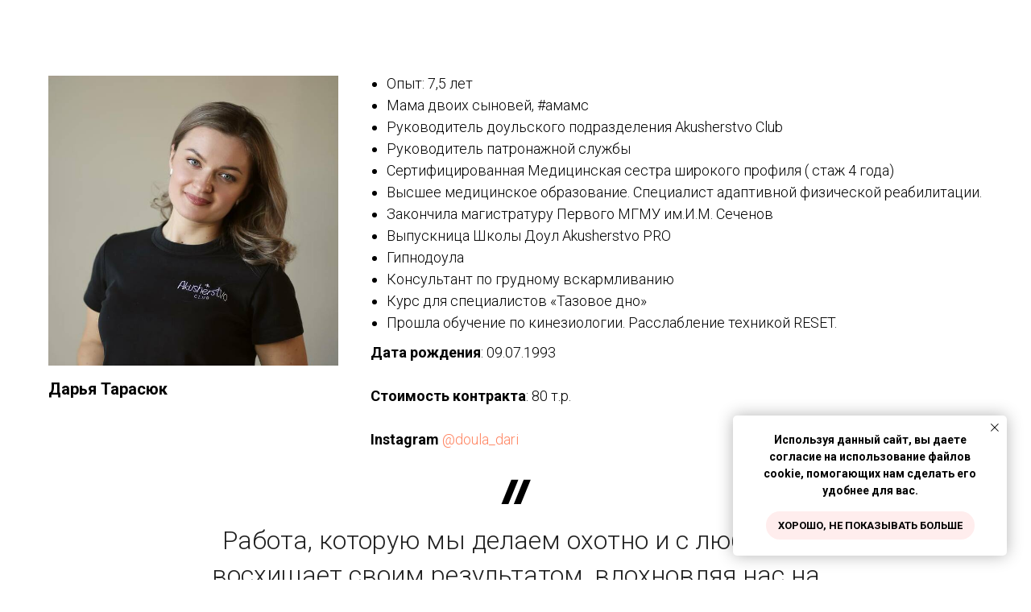

--- FILE ---
content_type: text/html; charset=UTF-8
request_url: https://akusherstvo.club/tarasjuk-darja
body_size: 17829
content:
<!DOCTYPE html> <html> <head> <meta charset="utf-8" /> <meta http-equiv="Content-Type" content="text/html; charset=utf-8" /> <meta name="viewport" content="width=device-width, initial-scale=1.0" /> <!--metatextblock--> <title>Дарья Тарасюк</title> <meta property="og:url" content="http://akusherstvo.club/tarasjuk-darja" /> <meta property="og:title" content="Дарья Тарасюк" /> <meta property="og:description" content="" /> <meta property="og:type" content="website" /> <meta property="og:image" content="https://thb.tildacdn.com/tild6564-6261-4932-a532-333538646136/-/resize/504x/photo.jpg" /> <link rel="canonical" href="http://akusherstvo.club/tarasjuk-darja"> <!--/metatextblock--> <meta name="format-detection" content="telephone=no" /> <meta http-equiv="x-dns-prefetch-control" content="on"> <link rel="dns-prefetch" href="https://ws.tildacdn.com"> <link rel="dns-prefetch" href="https://static.tildacdn.com"> <link rel="shortcut icon" href="https://static.tildacdn.com/tild6632-6462-4362-a266-626135333734/photo.png" type="image/x-icon" /> <!-- Assets --> <script src="https://neo.tildacdn.com/js/tilda-fallback-1.0.min.js" async charset="utf-8"></script> <link rel="stylesheet" href="https://static.tildacdn.com/css/tilda-grid-3.0.min.css" type="text/css" media="all" onerror="this.loaderr='y';"/> <link rel="stylesheet" href="https://static.tildacdn.com/ws/project10028533/tilda-blocks-page51670933.min.css?t=1768410592" type="text/css" media="all" onerror="this.loaderr='y';" /> <link rel="preconnect" href="https://fonts.gstatic.com"> <link href="https://fonts.googleapis.com/css2?family=Roboto:wght@300;400;500;700&subset=latin,cyrillic" rel="stylesheet"> <link rel="stylesheet" href="https://static.tildacdn.com/css/tilda-animation-2.0.min.css" type="text/css" media="all" onerror="this.loaderr='y';" /> <link rel="stylesheet" href="https://static.tildacdn.com/css/tilda-menusub-1.0.min.css" type="text/css" media="print" onload="this.media='all';" onerror="this.loaderr='y';" /> <noscript><link rel="stylesheet" href="https://static.tildacdn.com/css/tilda-menusub-1.0.min.css" type="text/css" media="all" /></noscript> <link rel="stylesheet" href="https://static.tildacdn.com/css/tilda-forms-1.0.min.css" type="text/css" media="all" onerror="this.loaderr='y';" /> <link rel="stylesheet" href="https://static.tildacdn.com/css/tilda-slds-1.4.min.css" type="text/css" media="print" onload="this.media='all';" onerror="this.loaderr='y';" /> <noscript><link rel="stylesheet" href="https://static.tildacdn.com/css/tilda-slds-1.4.min.css" type="text/css" media="all" /></noscript> <link rel="stylesheet" href="https://static.tildacdn.com/css/tilda-zoom-2.0.min.css" type="text/css" media="print" onload="this.media='all';" onerror="this.loaderr='y';" /> <noscript><link rel="stylesheet" href="https://static.tildacdn.com/css/tilda-zoom-2.0.min.css" type="text/css" media="all" /></noscript> <script nomodule src="https://static.tildacdn.com/js/tilda-polyfill-1.0.min.js" charset="utf-8"></script> <script type="text/javascript">function t_onReady(func) {if(document.readyState!='loading') {func();} else {document.addEventListener('DOMContentLoaded',func);}}
function t_onFuncLoad(funcName,okFunc,time) {if(typeof window[funcName]==='function') {okFunc();} else {setTimeout(function() {t_onFuncLoad(funcName,okFunc,time);},(time||100));}}function t_throttle(fn,threshhold,scope) {return function() {fn.apply(scope||this,arguments);};}</script> <script src="https://static.tildacdn.com/js/jquery-1.10.2.min.js" charset="utf-8" onerror="this.loaderr='y';"></script> <script src="https://static.tildacdn.com/js/tilda-scripts-3.0.min.js" charset="utf-8" defer onerror="this.loaderr='y';"></script> <script src="https://static.tildacdn.com/ws/project10028533/tilda-blocks-page51670933.min.js?t=1768410592" charset="utf-8" async onerror="this.loaderr='y';"></script> <script src="https://static.tildacdn.com/js/tilda-lazyload-1.0.min.js" charset="utf-8" async onerror="this.loaderr='y';"></script> <script src="https://static.tildacdn.com/js/tilda-animation-2.0.min.js" charset="utf-8" async onerror="this.loaderr='y';"></script> <script src="https://static.tildacdn.com/js/tilda-menusub-1.0.min.js" charset="utf-8" async onerror="this.loaderr='y';"></script> <script src="https://static.tildacdn.com/js/tilda-menu-1.0.min.js" charset="utf-8" async onerror="this.loaderr='y';"></script> <script src="https://static.tildacdn.com/js/tilda-slds-1.4.min.js" charset="utf-8" async onerror="this.loaderr='y';"></script> <script src="https://static.tildacdn.com/js/hammer.min.js" charset="utf-8" async onerror="this.loaderr='y';"></script> <script src="https://static.tildacdn.com/js/tilda-video-1.0.min.js" charset="utf-8" async onerror="this.loaderr='y';"></script> <script src="https://static.tildacdn.com/js/tilda-video-processor-1.0.min.js" charset="utf-8" async onerror="this.loaderr='y';"></script> <script src="https://static.tildacdn.com/js/tilda-zoom-2.0.min.js" charset="utf-8" async onerror="this.loaderr='y';"></script> <script src="https://static.tildacdn.com/js/tilda-skiplink-1.0.min.js" charset="utf-8" async onerror="this.loaderr='y';"></script> <script src="https://static.tildacdn.com/js/tilda-events-1.0.min.js" charset="utf-8" async onerror="this.loaderr='y';"></script> <!-- nominify begin --><!-- Yandex.Metrika counter --> <script type="text/javascript" >
   (function(m,e,t,r,i,k,a){m[i]=m[i]||function(){(m[i].a=m[i].a||[]).push(arguments)};
   m[i].l=1*new Date();
   for (var j = 0; j < document.scripts.length; j++) {if (document.scripts[j].src === r) { return; }}
   k=e.createElement(t),a=e.getElementsByTagName(t)[0],k.async=1,k.src=r,a.parentNode.insertBefore(k,a)})
   (window, document, "script", "https://mc.yandex.ru/metrika/tag.js", "ym");

   ym(94602295, "init", {
        clickmap:true,
        trackLinks:true,
        accurateTrackBounce:true,
        webvisor:true,
        ecommerce:"dataLayer"
   });
</script> <noscript><div><img src="https://mc.yandex.ru/watch/94602295" style="position:absolute; left:-9999px;" alt="" /></div></noscript> <!-- /Yandex.Metrika counter --><!-- nominify end --><script type="text/javascript">window.dataLayer=window.dataLayer||[];</script> <script type="text/javascript">(function() {if((/bot|google|yandex|baidu|bing|msn|duckduckbot|teoma|slurp|crawler|spider|robot|crawling|facebook/i.test(navigator.userAgent))===false&&typeof(sessionStorage)!='undefined'&&sessionStorage.getItem('visited')!=='y'&&document.visibilityState){var style=document.createElement('style');style.type='text/css';style.innerHTML='@media screen and (min-width: 980px) {.t-records {opacity: 0;}.t-records_animated {-webkit-transition: opacity ease-in-out .2s;-moz-transition: opacity ease-in-out .2s;-o-transition: opacity ease-in-out .2s;transition: opacity ease-in-out .2s;}.t-records.t-records_visible {opacity: 1;}}';document.getElementsByTagName('head')[0].appendChild(style);function t_setvisRecs(){var alr=document.querySelectorAll('.t-records');Array.prototype.forEach.call(alr,function(el) {el.classList.add("t-records_animated");});setTimeout(function() {Array.prototype.forEach.call(alr,function(el) {el.classList.add("t-records_visible");});sessionStorage.setItem("visited","y");},400);}
document.addEventListener('DOMContentLoaded',t_setvisRecs);}})();</script></head> <body class="t-body" style="margin:0;"> <!--allrecords--> <div id="allrecords" class="t-records" data-hook="blocks-collection-content-node" data-tilda-project-id="10028533" data-tilda-page-id="51670933" data-tilda-page-alias="tarasjuk-darja" data-tilda-formskey="efe6e545f359d220ad6cd2d610028533" data-tilda-cookie="no" data-tilda-stat-scroll="yes" data-tilda-lazy="yes" data-tilda-root-zone="com" data-tilda-project-headcode="yes" data-tilda-project-country="RU"> <div id="rec769205176" class="r t-rec" style=" " data-animationappear="off" data-record-type="121" data-alias-record-type="461"> <!-- T461 --> <div id="nav769205176marker"></div> <div class="tmenu-mobile"> <div class="tmenu-mobile__container"> <div class="tmenu-mobile__burgerlogo"> <a href="/"> <img
src="https://static.tildacdn.com/tild3464-6663-4335-b939-643031643764/LOGO_-01_1.png"
class="tmenu-mobile__imglogo"
imgfield="img"
style="max-width: 150px; width: 150px;"
alt=""> </a> </div> <button type="button"
class="t-menuburger t-menuburger_second "
aria-label="Навигационное меню"
aria-expanded="false"> <span style="background-color:#000000;"></span> <span style="background-color:#000000;"></span> <span style="background-color:#000000;"></span> <span style="background-color:#000000;"></span> </button> <script>function t_menuburger_init(recid) {var rec=document.querySelector('#rec' + recid);if(!rec) return;var burger=rec.querySelector('.t-menuburger');if(!burger) return;var isSecondStyle=burger.classList.contains('t-menuburger_second');if(isSecondStyle&&!window.isMobile&&!('ontouchend' in document)) {burger.addEventListener('mouseenter',function() {if(burger.classList.contains('t-menuburger-opened')) return;burger.classList.remove('t-menuburger-unhovered');burger.classList.add('t-menuburger-hovered');});burger.addEventListener('mouseleave',function() {if(burger.classList.contains('t-menuburger-opened')) return;burger.classList.remove('t-menuburger-hovered');burger.classList.add('t-menuburger-unhovered');setTimeout(function() {burger.classList.remove('t-menuburger-unhovered');},300);});}
burger.addEventListener('click',function() {if(!burger.closest('.tmenu-mobile')&&!burger.closest('.t450__burger_container')&&!burger.closest('.t466__container')&&!burger.closest('.t204__burger')&&!burger.closest('.t199__js__menu-toggler')) {burger.classList.toggle('t-menuburger-opened');burger.classList.remove('t-menuburger-unhovered');}});var menu=rec.querySelector('[data-menu="yes"]');if(!menu) return;var menuLinks=menu.querySelectorAll('.t-menu__link-item');var submenuClassList=['t978__menu-link_hook','t978__tm-link','t966__tm-link','t794__tm-link','t-menusub__target-link'];Array.prototype.forEach.call(menuLinks,function(link) {link.addEventListener('click',function() {var isSubmenuHook=submenuClassList.some(function(submenuClass) {return link.classList.contains(submenuClass);});if(isSubmenuHook) return;burger.classList.remove('t-menuburger-opened');});});menu.addEventListener('clickedAnchorInTooltipMenu',function() {burger.classList.remove('t-menuburger-opened');});}
t_onReady(function() {t_onFuncLoad('t_menuburger_init',function(){t_menuburger_init('769205176');});});</script> <style>.t-menuburger{position:relative;flex-shrink:0;width:28px;height:20px;padding:0;border:none;background-color:transparent;outline:none;-webkit-transform:rotate(0deg);transform:rotate(0deg);transition:transform .5s ease-in-out;cursor:pointer;z-index:999;}.t-menuburger span{display:block;position:absolute;width:100%;opacity:1;left:0;-webkit-transform:rotate(0deg);transform:rotate(0deg);transition:.25s ease-in-out;height:3px;background-color:#000;}.t-menuburger span:nth-child(1){top:0px;}.t-menuburger span:nth-child(2),.t-menuburger span:nth-child(3){top:8px;}.t-menuburger span:nth-child(4){top:16px;}.t-menuburger__big{width:42px;height:32px;}.t-menuburger__big span{height:5px;}.t-menuburger__big span:nth-child(2),.t-menuburger__big span:nth-child(3){top:13px;}.t-menuburger__big span:nth-child(4){top:26px;}.t-menuburger__small{width:22px;height:14px;}.t-menuburger__small span{height:2px;}.t-menuburger__small span:nth-child(2),.t-menuburger__small span:nth-child(3){top:6px;}.t-menuburger__small span:nth-child(4){top:12px;}.t-menuburger-opened span:nth-child(1){top:8px;width:0%;left:50%;}.t-menuburger-opened span:nth-child(2){-webkit-transform:rotate(45deg);transform:rotate(45deg);}.t-menuburger-opened span:nth-child(3){-webkit-transform:rotate(-45deg);transform:rotate(-45deg);}.t-menuburger-opened span:nth-child(4){top:8px;width:0%;left:50%;}.t-menuburger-opened.t-menuburger__big span:nth-child(1){top:6px;}.t-menuburger-opened.t-menuburger__big span:nth-child(4){top:18px;}.t-menuburger-opened.t-menuburger__small span:nth-child(1),.t-menuburger-opened.t-menuburger__small span:nth-child(4){top:6px;}@media (hover),(min-width:0\0){.t-menuburger_first:hover span:nth-child(1){transform:translateY(1px);}.t-menuburger_first:hover span:nth-child(4){transform:translateY(-1px);}.t-menuburger_first.t-menuburger__big:hover span:nth-child(1){transform:translateY(3px);}.t-menuburger_first.t-menuburger__big:hover span:nth-child(4){transform:translateY(-3px);}}.t-menuburger_second span:nth-child(2),.t-menuburger_second span:nth-child(3){width:80%;left:20%;right:0;}@media (hover),(min-width:0\0){.t-menuburger_second.t-menuburger-hovered span:nth-child(2),.t-menuburger_second.t-menuburger-hovered span:nth-child(3){animation:t-menuburger-anim 0.3s ease-out normal forwards;}.t-menuburger_second.t-menuburger-unhovered span:nth-child(2),.t-menuburger_second.t-menuburger-unhovered span:nth-child(3){animation:t-menuburger-anim2 0.3s ease-out normal forwards;}}.t-menuburger_second.t-menuburger-opened span:nth-child(2),.t-menuburger_second.t-menuburger-opened span:nth-child(3){left:0;right:0;width:100%!important;}.t-menuburger_third span:nth-child(4){width:70%;left:unset;right:0;}@media (hover),(min-width:0\0){.t-menuburger_third:not(.t-menuburger-opened):hover span:nth-child(4){width:100%;}}.t-menuburger_third.t-menuburger-opened span:nth-child(4){width:0!important;right:50%;}.t-menuburger_fourth{height:12px;}.t-menuburger_fourth.t-menuburger__small{height:8px;}.t-menuburger_fourth.t-menuburger__big{height:18px;}.t-menuburger_fourth span:nth-child(2),.t-menuburger_fourth span:nth-child(3){top:4px;opacity:0;}.t-menuburger_fourth span:nth-child(4){top:8px;}.t-menuburger_fourth.t-menuburger__small span:nth-child(2),.t-menuburger_fourth.t-menuburger__small span:nth-child(3){top:3px;}.t-menuburger_fourth.t-menuburger__small span:nth-child(4){top:6px;}.t-menuburger_fourth.t-menuburger__small span:nth-child(2),.t-menuburger_fourth.t-menuburger__small span:nth-child(3){top:3px;}.t-menuburger_fourth.t-menuburger__small span:nth-child(4){top:6px;}.t-menuburger_fourth.t-menuburger__big span:nth-child(2),.t-menuburger_fourth.t-menuburger__big span:nth-child(3){top:6px;}.t-menuburger_fourth.t-menuburger__big span:nth-child(4){top:12px;}@media (hover),(min-width:0\0){.t-menuburger_fourth:not(.t-menuburger-opened):hover span:nth-child(1){transform:translateY(1px);}.t-menuburger_fourth:not(.t-menuburger-opened):hover span:nth-child(4){transform:translateY(-1px);}.t-menuburger_fourth.t-menuburger__big:not(.t-menuburger-opened):hover span:nth-child(1){transform:translateY(3px);}.t-menuburger_fourth.t-menuburger__big:not(.t-menuburger-opened):hover span:nth-child(4){transform:translateY(-3px);}}.t-menuburger_fourth.t-menuburger-opened span:nth-child(1),.t-menuburger_fourth.t-menuburger-opened span:nth-child(4){top:4px;}.t-menuburger_fourth.t-menuburger-opened span:nth-child(2),.t-menuburger_fourth.t-menuburger-opened span:nth-child(3){opacity:1;}@keyframes t-menuburger-anim{0%{width:80%;left:20%;right:0;}50%{width:100%;left:0;right:0;}100%{width:80%;left:0;right:20%;}}@keyframes t-menuburger-anim2{0%{width:80%;left:0;}50%{width:100%;right:0;left:0;}100%{width:80%;left:20%;right:0;}}</style> </div> </div> <style>.tmenu-mobile{background-color:#111;display:none;width:100%;top:0;z-index:990;}.tmenu-mobile_positionfixed{position:fixed;}.tmenu-mobile__text{color:#fff;}.tmenu-mobile__container{min-height:64px;padding:20px;position:relative;box-sizing:border-box;display:-webkit-flex;display:-ms-flexbox;display:flex;-webkit-align-items:center;-ms-flex-align:center;align-items:center;-webkit-justify-content:space-between;-ms-flex-pack:justify;justify-content:space-between;}.tmenu-mobile__list{display:block;}.tmenu-mobile__burgerlogo{display:inline-block;font-size:24px;font-weight:400;white-space:nowrap;vertical-align:middle;}.tmenu-mobile__imglogo{height:auto;display:block;max-width:300px!important;box-sizing:border-box;padding:0;margin:0 auto;}@media screen and (max-width:980px){.tmenu-mobile__menucontent_hidden{display:none;height:100%;}.tmenu-mobile{display:block;}}@media screen and (max-width:980px){#rec769205176 .tmenu-mobile{background-color:#cccccc;}#rec769205176 .t-menuburger{-webkit-order:1;-ms-flex-order:1;order:1;}}</style> <style> #rec769205176 .tmenu-mobile__burgerlogo a{color:#ffffff;}</style> <style> #rec769205176 .tmenu-mobile__burgerlogo__title{color:#ffffff;}</style> <div id="nav769205176" class="t461 t461__positionstatic tmenu-mobile__menucontent_hidden" style="background-color: rgba(204,204,204,1); " data-bgcolor-hex="#cccccc" data-bgcolor-rgba="rgba(204,204,204,1)" data-navmarker="nav769205176marker" data-appearoffset="" data-bgopacity-two="" data-menushadow="" data-menushadow-css="" data-bgopacity="1" data-menu-items-align="center" data-menu="yes"> <div class="t461__maincontainer "> <div class="t461__topwrapper" style="height:100px;"> <div class="t461__logowrapper"> <div class="t461__logowrapper2"> <div style="display: block;"> <a href="/"> <img class="t461__imglogo t461__imglogomobile"
src="https://static.tildacdn.com/tild3464-6663-4335-b939-643031643764/LOGO_-01_1.png"
imgfield="img"
style="max-width: 150px; width: 150px;"
alt=""> </a> </div> </div> </div> <nav class="t461__listwrapper t461__mobilelist"> <ul role="list" class="t461__list"> <li class="t461__list_item"
style="padding:0 15px 0 0;"> <a class="t-menu__link-item"
href=""
aria-expanded="false" role="button" data-menu-submenu-hook="link_sub1_769205176" data-menu-item-number="1">
АКУШЕРКИ
</a> <div class="t-menusub" data-submenu-hook="link_sub1_769205176" data-submenu-margin="15px" data-add-submenu-arrow="on"> <div class="t-menusub__menu"> <div class="t-menusub__content"> <ul role="list" class="t-menusub__list"> <li class="t-menusub__list-item t-name t-name_xs"> <a class="t-menusub__link-item t-name t-name_xs"
href="/nashi-akusherki" data-menu-item-number="1">Об акушерках</a> </li> <li class="t-menusub__list-item t-name t-name_xs"> <a class="t-menusub__link-item t-name t-name_xs"
href="/akusherstvo_posidelki" data-menu-item-number="1">#akusherstvo_posidelki</a> </li> <li class="t-menusub__list-item t-name t-name_xs"> <a class="t-menusub__link-item t-name t-name_xs"
href="/kak-vybrat-akusherku" data-menu-item-number="1">Как выбрать акушерку</a> </li> <li class="t-menusub__list-item t-name t-name_xs"> <a class="t-menusub__link-item t-name t-name_xs"
href="/ks" data-menu-item-number="1">Акушерка на КС</a> </li> <li class="t-menusub__list-item t-name t-name_xs"> <a class="t-menusub__link-item t-name t-name_xs"
href="/posidelki_online" data-menu-item-number="1">#posidelki online</a> </li> <li class="t-menusub__list-item t-name t-name_xs"> <a class="t-menusub__link-item t-name t-name_xs"
href="/mesta-u-spetsialistov" data-menu-item-number="1">Места у специалистов</a> </li> </ul> </div> </div> </div> </li> <li class="t461__list_item"
style="padding:0 15px;"> <a class="t-menu__link-item"
href=""
aria-expanded="false" role="button" data-menu-submenu-hook="link_sub2_769205176" data-menu-item-number="2">
ДОУЛЫ
</a> <div class="t-menusub" data-submenu-hook="link_sub2_769205176" data-submenu-margin="15px" data-add-submenu-arrow="on"> <div class="t-menusub__menu"> <div class="t-menusub__content"> <ul role="list" class="t-menusub__list"> <li class="t-menusub__list-item t-name t-name_xs"> <a class="t-menusub__link-item t-name t-name_xs"
href="https://doulas.club/"
target="_blank" data-menu-item-number="2">О доулах</a> </li> <li class="t-menusub__list-item t-name t-name_xs"> <a class="t-menusub__link-item t-name t-name_xs"
href="/akusherstvo_posidelki" data-menu-item-number="2">#akusherstvo_posidelki</a> </li> <li class="t-menusub__list-item t-name t-name_xs"> <a class="t-menusub__link-item t-name t-name_xs"
href="/posidelki_online" data-menu-item-number="2">#posidelki online</a> </li> </ul> </div> </div> </div> </li> <li class="t461__list_item"
style="padding:0 15px;"> <a class="t-menu__link-item"
href=""
aria-expanded="false" role="button" data-menu-submenu-hook="link_sub3_769205176" data-menu-item-number="3">
РОДЫ
</a> <div class="t-menusub" data-submenu-hook="link_sub3_769205176" data-submenu-margin="15px" data-add-submenu-arrow="on"> <div class="t-menusub__menu"> <div class="t-menusub__content"> <ul role="list" class="t-menusub__list"> <li class="t-menusub__list-item t-name t-name_xs"> <a class="t-menusub__link-item t-name t-name_xs"
href="/rody" data-menu-item-number="3">Мягкие роды в роддоме</a> </li> <li class="t-menusub__list-item t-name t-name_xs"> <a class="t-menusub__link-item t-name t-name_xs"
href="/roddoma" data-menu-item-number="3">Роддома</a> </li> <li class="t-menusub__list-item t-name t-name_xs"> <a class="t-menusub__link-item t-name t-name_xs"
href="/rodilnye-tsentry" data-menu-item-number="3">Родильные центры</a> </li> <li class="t-menusub__list-item t-name t-name_xs"> <a class="t-menusub__link-item t-name t-name_xs"
href="/rody-pod-kljuch" data-menu-item-number="3">Специальное предложение</a> </li> <li class="t-menusub__list-item t-name t-name_xs"> <a class="t-menusub__link-item t-name t-name_xs"
href="/foto-rodov" data-menu-item-number="3">Фото родов</a> </li> <li class="t-menusub__list-item t-name t-name_xs"> <a class="t-menusub__link-item t-name t-name_xs"
href="/esli-vash-malysh-v-tazovom" data-menu-item-number="3">Если ваш малыш в тазовом предлежании</a> </li> </ul> </div> </div> </div> </li> <li class="t461__list_item"
style="padding:0 15px;"> <a class="t-menu__link-item"
href=""
aria-expanded="false" role="button" data-menu-submenu-hook="link_sub4_769205176" data-menu-item-number="4">
ПОСЛЕ РОДОВ
</a> <div class="t-menusub" data-submenu-hook="link_sub4_769205176" data-submenu-margin="15px" data-add-submenu-arrow="on"> <div class="t-menusub__menu"> <div class="t-menusub__content"> <ul role="list" class="t-menusub__list"> <li class="t-menusub__list-item t-name t-name_xs"> <a class="t-menusub__link-item t-name t-name_xs"
href="/patronazh" data-menu-item-number="4">Патронаж</a> </li> <li class="t-menusub__list-item t-name t-name_xs"> <a class="t-menusub__link-item t-name t-name_xs"
href="/grudnichkovoe-plavanie" data-menu-item-number="4">Грудничковое плавание</a> </li> <li class="t-menusub__list-item t-name t-name_xs"> <a class="t-menusub__link-item t-name t-name_xs"
href="/teypirovanie" data-menu-item-number="4">Тейпирование после родов</a> </li> <li class="t-menusub__list-item t-name t-name_xs"> <a class="t-menusub__link-item t-name t-name_xs"
href="/parenie" data-menu-item-number="4">Послеродовое парение</a> </li> </ul> </div> </div> </div> </li> <li class="t461__list_item"
style="padding:0 15px;"> <a class="t-menu__link-item"
href=""
aria-expanded="false" role="button" data-menu-submenu-hook="link_sub5_769205176" data-menu-item-number="5">
ОБУЧЕНИЕ
</a> <div class="t-menusub" data-submenu-hook="link_sub5_769205176" data-submenu-margin="15px" data-add-submenu-arrow="on"> <div class="t-menusub__menu"> <div class="t-menusub__content"> <ul role="list" class="t-menusub__list"> <li class="t-menusub__list-item t-name t-name_xs"> <a class="t-menusub__link-item t-name t-name_xs"
href="/raspisanie" data-menu-item-number="5">Расписание</a> </li> <li class="t-menusub__list-item t-name t-name_xs"> <a class="t-menusub__link-item t-name t-name_xs"
href="/esli-vash-malysh-v-tazovom" data-menu-item-number="5">Если ваш малыш в тазовом</a> </li> <li class="t-menusub__list-item t-name t-name_xs"> <a class="t-menusub__link-item t-name t-name_xs"
href="/vse-o-rodah" data-menu-item-number="5">Все о родах за 60 минут</a> </li> <li class="t-menusub__list-item t-name t-name_xs"> <a class="t-menusub__link-item t-name t-name_xs"
href="https://akusherstvo-school.ru/amedclinic" data-menu-item-number="5">Школа по уходу за новорожденным онлайн</a> </li> <li class="t-menusub__list-item t-name t-name_xs"> <a class="t-menusub__link-item t-name t-name_xs"
href="/akusherstvo-shkola" data-menu-item-number="5">Akusherstvo школа</a> </li> <li class="t-menusub__list-item t-name t-name_xs"> <a class="t-menusub__link-item t-name t-name_xs"
href="https://akusherstvo-school.ru/rody_offer" data-menu-item-number="5">Онлайн-школа Akusherstvo</a> </li> <li class="t-menusub__list-item t-name t-name_xs"> <a class="t-menusub__link-item t-name t-name_xs"
href="/vmesteetonormalno" data-menu-item-number="5">Партнерские роды</a> </li> <li class="t-menusub__list-item t-name t-name_xs"> <a class="t-menusub__link-item t-name t-name_xs"
href="https://akusherstvo-school.ru/vmeste"
target="_blank" data-menu-item-number="5">Онлайн-школа для партнеров</a> </li> <li class="t-menusub__list-item t-name t-name_xs"> <a class="t-menusub__link-item t-name t-name_xs"
href="https://akusherstvo.club/shop/tproduct/787585687372-pervaya-pomosch-detyam-light" data-menu-item-number="5">Первая помощь</a> </li> <li class="t-menusub__list-item t-name t-name_xs"> <a class="t-menusub__link-item t-name t-name_xs"
href="https://akusherstvo.pro/"
target="_blank" data-menu-item-number="5">Обучение для специалистов</a> </li> <li class="t-menusub__list-item t-name t-name_xs"> <a class="t-menusub__link-item t-name t-name_xs"
href="https://akusherstvo.club/shop/tproduct/485313140982-pervii-god" data-menu-item-number="5">Первый год</a> </li> </ul> </div> </div> </div> </li> <li class="t461__list_item"
style="padding:0 15px;"> <a class="t-menu__link-item"
href="/amams_vip_trip" data-menu-submenu-hook="" data-menu-item-number="6">
экскурсии в роддома
</a> </li> <li class="t461__list_item"
style="padding:0 15px;"> <a class="t-menu__link-item"
href="/o-nas-akusherstvo" data-menu-submenu-hook="" data-menu-item-number="7">
О НАС
</a> </li> <li class="t461__list_item"
style="padding:0 15px;"> <a class="t-menu__link-item"
href="/shop" data-menu-submenu-hook="" data-menu-item-number="8">
МАГАЗИН
</a> </li> <li class="t461__list_item"
style="padding:0 15px;"> <a class="t-menu__link-item"
href="/raspisanie" data-menu-submenu-hook="" data-menu-item-number="9">
РАСПИСАНИЕ
</a> </li> <li class="t461__list_item"
style="padding:0 15px;"> <a class="t-menu__link-item"
href="/partneri" data-menu-submenu-hook="" data-menu-item-number="10">
ПАРТНЕРАМ
</a> </li> <li class="t461__list_item"
style="padding:0 15px;"> <a class="t-menu__link-item"
href="/novosti" data-menu-submenu-hook="" data-menu-item-number="11">
НОВОСТИ
</a> </li> <li class="t461__list_item"
style="padding:0 0 0 15px;"> <a class="t-menu__link-item"
href="/kontakty" data-menu-submenu-hook="" data-menu-item-number="12">
КОНТАКТЫ
</a> </li> </ul> </nav> <div class="t461__alladditional"> <div class="t461__leftwrapper" style=" padding-right:125px;"> <div class="t461__additionalwrapper"> <div class="t-sociallinks"> <ul role="list" class="t-sociallinks__wrapper" aria-label="Соц. сети"> <!-- new soclinks --><li class="t-sociallinks__item t-sociallinks__item_telegram"><a href="https://t.me/akusherstvo_club_official" target="_blank" rel="nofollow" aria-label="telegram" style="width: 30px; height: 30px;"><svg class="t-sociallinks__svg" role="presentation" width=30px height=30px viewBox="0 0 100 100" fill="none"
xmlns="http://www.w3.org/2000/svg"> <path fill-rule="evenodd" clip-rule="evenodd"
d="M50 100c27.614 0 50-22.386 50-50S77.614 0 50 0 0 22.386 0 50s22.386 50 50 50Zm21.977-68.056c.386-4.38-4.24-2.576-4.24-2.576-3.415 1.414-6.937 2.85-10.497 4.302-11.04 4.503-22.444 9.155-32.159 13.734-5.268 1.932-2.184 3.864-2.184 3.864l8.351 2.577c3.855 1.16 5.91-.129 5.91-.129l17.988-12.238c6.424-4.38 4.882-.773 3.34.773l-13.49 12.882c-2.056 1.804-1.028 3.35-.129 4.123 2.55 2.249 8.82 6.364 11.557 8.16.712.467 1.185.778 1.292.858.642.515 4.111 2.834 6.424 2.319 2.313-.516 2.57-3.479 2.57-3.479l3.083-20.226c.462-3.511.993-6.886 1.417-9.582.4-2.546.705-4.485.767-5.362Z"
fill="#000000" /> </svg></a></li>&nbsp;<li class="t-sociallinks__item t-sociallinks__item_rutube"><a href="https://rutube.ru/channel/44131265/" target="_blank" rel="nofollow" aria-label="rutube" style="width: 30px; height: 30px;"><svg class="t-sociallinks__svg" xmlns="http://www.w3.org/2000/svg" width="30px" height="30px" viewBox="0 0 48 48" fill="none"> <path d="M24 0C37.2548 0 48 10.7452 48 24C48 37.2548 37.2548 48 24 48C10.7452 48 0 37.2548 0 24C0 10.7452 10.7452 0 24 0ZM27.1963 17.335H15V32H18.4648V27.2285H24.8516L27.8818 32H31.7617L28.4209 27.2061C29.6525 27.0125 30.206 26.6128 30.6621 25.9531C31.1183 25.2934 31.3467 24.2379 31.3467 22.8301V21.7305C31.3467 20.8958 31.2635 20.2361 31.1182 19.7305C30.9728 19.2248 30.724 18.7847 30.3711 18.3896C29.9983 18.0157 29.5833 17.7517 29.085 17.5752C28.5866 17.4211 27.9632 17.333 27.1963 17.333V17.335ZM26.6357 20.5674C27.1126 20.5674 27.4446 20.6558 27.6113 20.8096C27.7778 20.9636 27.8818 21.2497 27.8818 21.667V22.8984C27.8818 23.3383 27.7779 23.6242 27.6113 23.7783C27.4447 23.9323 27.1128 23.998 26.6357 23.998V23.9971H18.4648V20.5674H26.6357ZM34.3809 12.0957C32.9346 12.0958 31.7619 13.2676 31.7617 14.7139C31.7617 16.1603 32.9345 17.333 34.3809 17.333C35.8273 17.333 37 16.1603 37 14.7139C36.9998 13.2676 35.8272 12.0957 34.3809 12.0957Z" fill="#000000"/> </svg></a></li>&nbsp;<li class="t-sociallinks__item t-sociallinks__item_vk"><a href="https://vk.com/akusherstvoclub" target="_blank" rel="nofollow" aria-label="vk" style="width: 30px; height: 30px;"><svg class="t-sociallinks__svg" role="presentation" width=30px height=30px viewBox="0 0 100 100" fill="none"
xmlns="http://www.w3.org/2000/svg"> <path fill-rule="evenodd" clip-rule="evenodd"
d="M50 100c27.614 0 50-22.386 50-50S77.614 0 50 0 0 22.386 0 50s22.386 50 50 50ZM25 34c.406 19.488 10.15 31.2 27.233 31.2h.968V54.05c6.278.625 11.024 5.216 12.93 11.15H75c-2.436-8.87-8.838-13.773-12.836-15.647C66.162 47.242 71.783 41.62 73.126 34h-8.058c-1.749 6.184-6.932 11.805-11.867 12.336V34h-8.057v21.611C40.147 54.362 33.838 48.304 33.556 34H25Z"
fill="#000000" /> </svg></a></li>&nbsp;<li class="t-sociallinks__item t-sociallinks__item_youtube"><a href="https://www.youtube.com/c/AkusherstvoClub" target="_blank" rel="nofollow" aria-label="youtube" style="width: 30px; height: 30px;"><svg class="t-sociallinks__svg" role="presentation" width=30px height=30px viewBox="0 0 100 100" fill="none" xmlns="http://www.w3.org/2000/svg"> <path fill-rule="evenodd" clip-rule="evenodd" d="M50 100c27.614 0 50-22.386 50-50S77.614 0 50 0 0 22.386 0 50s22.386 50 50 50Zm17.9-67.374c3.838.346 6 2.695 6.474 6.438.332 2.612.626 6.352.626 10.375 0 7.064-.626 11.148-.626 11.148-.588 3.728-2.39 5.752-6.18 6.18-4.235.48-13.76.7-17.992.7-4.38 0-13.237-.184-17.66-.552-3.8-.317-6.394-2.44-6.916-6.218-.38-2.752-.626-6.022-.626-11.222 0-5.788.209-8.238.7-10.853.699-3.732 2.48-5.54 6.548-5.96C36.516 32.221 40.55 32 49.577 32c4.413 0 13.927.228 18.322.626Zm-23.216 9.761v14.374L58.37 49.5l-13.686-7.114Z" fill="#000000"/> </svg></a></li>&nbsp;<li class="t-sociallinks__item t-sociallinks__item_website"><a href="#nolimSearch" target="_blank" rel="nofollow" aria-label="website" style="width: 30px; height: 30px;"><img src=https://static.tildacdn.com/lib/tildaicon/61333165-3630-4630-b065-333238393031/2web_magnifier.svg alt="website icon" class="t-sociallinks__customimg" style="width:30px; height:30px; vertical-align: baseline; object-fit: contain; object-position: center;"></a></li><!-- /new soclinks --> <script>t_onReady(function() {var rec=document.getElementById('rec769205176');if(!rec) return;var customImageList=rec.querySelectorAll('img.t-sociallinks__customimg');Array.prototype.forEach.call(customImageList,function(img) {var imgURL=img.getAttribute('src');if(imgURL.indexOf('/lib__tildaicon__')!==-1||imgURL.indexOf('/lib/tildaicon/')!==-1||imgURL.indexOf('/lib/icons/tilda')!==-1) {var xhr=new XMLHttpRequest();xhr.open('GET',imgURL);xhr.responseType='document';xhr.onload=function() {if(xhr.status>=200&&xhr.status<400) {var response=xhr.response;var svg=response.querySelector('svg');svg.style.width='30px';svg.style.height='30px';var figureList=svg.querySelectorAll('*:not(g):not(title):not(desc)');for(var j=0;j<figureList.length;j++) {figureList[j].style.fill='#000000';};if(img.parentNode) {img.parentNode.append(svg);}
img.remove();} else {img.style.visibility='visible';}}
xhr.onerror=function(error) {img.style.visibility='visible';}
xhr.send();}});});</script> </ul> </div> </div> </div> <div class="t461__rightwrapper" style=" padding-left:125px;"> <div class="t461__additionalwrapper"> <div class="t461__additional_descr t461__additionalitem" field="descr"><div style="font-size: 24px;" data-customstyle="yes"><a href="tel:+78006003841" style="color: rgb(51, 51, 51);">8 800 600 38 41</a></div></div> </div> </div> </div> </div> <div class="t461__middlelinewrapper"> <div class="t461__linewrapper"> <hr
class="t461__horizontalline t-divider" data-divider-fieldset="color,bordersize,opacity"
style=" background-color:#000000; opacity:0.1;"> </div> </div> <div class="t461__bottomwrapper t461__menualign_center" style=" height:70px;"> <nav class="t461__listwrapper t461__desktoplist"> <ul role="list" class="t461__list t-menu__list"> <li class="t461__list_item"
style="padding:0 15px 0 0;"> <a class="t-menu__link-item"
href=""
aria-expanded="false" role="button" data-menu-submenu-hook="link_sub13_769205176" data-menu-item-number="1">
АКУШЕРКИ
</a> <div class="t-menusub" data-submenu-hook="link_sub13_769205176" data-submenu-margin="15px" data-add-submenu-arrow="on"> <div class="t-menusub__menu"> <div class="t-menusub__content"> <ul role="list" class="t-menusub__list"> <li class="t-menusub__list-item t-name t-name_xs"> <a class="t-menusub__link-item t-name t-name_xs"
href="/nashi-akusherki" data-menu-item-number="1">Об акушерках</a> </li> <li class="t-menusub__list-item t-name t-name_xs"> <a class="t-menusub__link-item t-name t-name_xs"
href="/akusherstvo_posidelki" data-menu-item-number="1">#akusherstvo_posidelki</a> </li> <li class="t-menusub__list-item t-name t-name_xs"> <a class="t-menusub__link-item t-name t-name_xs"
href="/kak-vybrat-akusherku" data-menu-item-number="1">Как выбрать акушерку</a> </li> <li class="t-menusub__list-item t-name t-name_xs"> <a class="t-menusub__link-item t-name t-name_xs"
href="/ks" data-menu-item-number="1">Акушерка на КС</a> </li> <li class="t-menusub__list-item t-name t-name_xs"> <a class="t-menusub__link-item t-name t-name_xs"
href="/posidelki_online" data-menu-item-number="1">#posidelki online</a> </li> <li class="t-menusub__list-item t-name t-name_xs"> <a class="t-menusub__link-item t-name t-name_xs"
href="/mesta-u-spetsialistov" data-menu-item-number="1">Места у специалистов</a> </li> </ul> </div> </div> </div> </li> <li class="t461__list_item"
style="padding:0 15px;"> <a class="t-menu__link-item"
href=""
aria-expanded="false" role="button" data-menu-submenu-hook="link_sub14_769205176" data-menu-item-number="2">
ДОУЛЫ
</a> <div class="t-menusub" data-submenu-hook="link_sub14_769205176" data-submenu-margin="15px" data-add-submenu-arrow="on"> <div class="t-menusub__menu"> <div class="t-menusub__content"> <ul role="list" class="t-menusub__list"> <li class="t-menusub__list-item t-name t-name_xs"> <a class="t-menusub__link-item t-name t-name_xs"
href="https://doulas.club/"
target="_blank" data-menu-item-number="2">О доулах</a> </li> <li class="t-menusub__list-item t-name t-name_xs"> <a class="t-menusub__link-item t-name t-name_xs"
href="/akusherstvo_posidelki" data-menu-item-number="2">#akusherstvo_posidelki</a> </li> <li class="t-menusub__list-item t-name t-name_xs"> <a class="t-menusub__link-item t-name t-name_xs"
href="/posidelki_online" data-menu-item-number="2">#posidelki online</a> </li> </ul> </div> </div> </div> </li> <li class="t461__list_item"
style="padding:0 15px;"> <a class="t-menu__link-item"
href=""
aria-expanded="false" role="button" data-menu-submenu-hook="link_sub15_769205176" data-menu-item-number="3">
РОДЫ
</a> <div class="t-menusub" data-submenu-hook="link_sub15_769205176" data-submenu-margin="15px" data-add-submenu-arrow="on"> <div class="t-menusub__menu"> <div class="t-menusub__content"> <ul role="list" class="t-menusub__list"> <li class="t-menusub__list-item t-name t-name_xs"> <a class="t-menusub__link-item t-name t-name_xs"
href="/rody" data-menu-item-number="3">Мягкие роды в роддоме</a> </li> <li class="t-menusub__list-item t-name t-name_xs"> <a class="t-menusub__link-item t-name t-name_xs"
href="/roddoma" data-menu-item-number="3">Роддома</a> </li> <li class="t-menusub__list-item t-name t-name_xs"> <a class="t-menusub__link-item t-name t-name_xs"
href="/rodilnye-tsentry" data-menu-item-number="3">Родильные центры</a> </li> <li class="t-menusub__list-item t-name t-name_xs"> <a class="t-menusub__link-item t-name t-name_xs"
href="/rody-pod-kljuch" data-menu-item-number="3">Специальное предложение</a> </li> <li class="t-menusub__list-item t-name t-name_xs"> <a class="t-menusub__link-item t-name t-name_xs"
href="/foto-rodov" data-menu-item-number="3">Фото родов</a> </li> <li class="t-menusub__list-item t-name t-name_xs"> <a class="t-menusub__link-item t-name t-name_xs"
href="/esli-vash-malysh-v-tazovom" data-menu-item-number="3">Если ваш малыш в тазовом предлежании</a> </li> </ul> </div> </div> </div> </li> <li class="t461__list_item"
style="padding:0 15px;"> <a class="t-menu__link-item"
href=""
aria-expanded="false" role="button" data-menu-submenu-hook="link_sub16_769205176" data-menu-item-number="4">
ПОСЛЕ РОДОВ
</a> <div class="t-menusub" data-submenu-hook="link_sub16_769205176" data-submenu-margin="15px" data-add-submenu-arrow="on"> <div class="t-menusub__menu"> <div class="t-menusub__content"> <ul role="list" class="t-menusub__list"> <li class="t-menusub__list-item t-name t-name_xs"> <a class="t-menusub__link-item t-name t-name_xs"
href="/patronazh" data-menu-item-number="4">Патронаж</a> </li> <li class="t-menusub__list-item t-name t-name_xs"> <a class="t-menusub__link-item t-name t-name_xs"
href="/grudnichkovoe-plavanie" data-menu-item-number="4">Грудничковое плавание</a> </li> <li class="t-menusub__list-item t-name t-name_xs"> <a class="t-menusub__link-item t-name t-name_xs"
href="/teypirovanie" data-menu-item-number="4">Тейпирование после родов</a> </li> <li class="t-menusub__list-item t-name t-name_xs"> <a class="t-menusub__link-item t-name t-name_xs"
href="/parenie" data-menu-item-number="4">Послеродовое парение</a> </li> </ul> </div> </div> </div> </li> <li class="t461__list_item"
style="padding:0 15px;"> <a class="t-menu__link-item"
href=""
aria-expanded="false" role="button" data-menu-submenu-hook="link_sub17_769205176" data-menu-item-number="5">
ОБУЧЕНИЕ
</a> <div class="t-menusub" data-submenu-hook="link_sub17_769205176" data-submenu-margin="15px" data-add-submenu-arrow="on"> <div class="t-menusub__menu"> <div class="t-menusub__content"> <ul role="list" class="t-menusub__list"> <li class="t-menusub__list-item t-name t-name_xs"> <a class="t-menusub__link-item t-name t-name_xs"
href="/raspisanie" data-menu-item-number="5">Расписание</a> </li> <li class="t-menusub__list-item t-name t-name_xs"> <a class="t-menusub__link-item t-name t-name_xs"
href="/esli-vash-malysh-v-tazovom" data-menu-item-number="5">Если ваш малыш в тазовом</a> </li> <li class="t-menusub__list-item t-name t-name_xs"> <a class="t-menusub__link-item t-name t-name_xs"
href="/vse-o-rodah" data-menu-item-number="5">Все о родах за 60 минут</a> </li> <li class="t-menusub__list-item t-name t-name_xs"> <a class="t-menusub__link-item t-name t-name_xs"
href="https://akusherstvo-school.ru/amedclinic" data-menu-item-number="5">Школа по уходу за новорожденным онлайн</a> </li> <li class="t-menusub__list-item t-name t-name_xs"> <a class="t-menusub__link-item t-name t-name_xs"
href="/akusherstvo-shkola" data-menu-item-number="5">Akusherstvo школа</a> </li> <li class="t-menusub__list-item t-name t-name_xs"> <a class="t-menusub__link-item t-name t-name_xs"
href="https://akusherstvo-school.ru/rody_offer" data-menu-item-number="5">Онлайн-школа Akusherstvo</a> </li> <li class="t-menusub__list-item t-name t-name_xs"> <a class="t-menusub__link-item t-name t-name_xs"
href="/vmesteetonormalno" data-menu-item-number="5">Партнерские роды</a> </li> <li class="t-menusub__list-item t-name t-name_xs"> <a class="t-menusub__link-item t-name t-name_xs"
href="https://akusherstvo-school.ru/vmeste"
target="_blank" data-menu-item-number="5">Онлайн-школа для партнеров</a> </li> <li class="t-menusub__list-item t-name t-name_xs"> <a class="t-menusub__link-item t-name t-name_xs"
href="https://akusherstvo.club/shop/tproduct/787585687372-pervaya-pomosch-detyam-light" data-menu-item-number="5">Первая помощь</a> </li> <li class="t-menusub__list-item t-name t-name_xs"> <a class="t-menusub__link-item t-name t-name_xs"
href="https://akusherstvo.pro/"
target="_blank" data-menu-item-number="5">Обучение для специалистов</a> </li> <li class="t-menusub__list-item t-name t-name_xs"> <a class="t-menusub__link-item t-name t-name_xs"
href="https://akusherstvo.club/shop/tproduct/485313140982-pervii-god" data-menu-item-number="5">Первый год</a> </li> </ul> </div> </div> </div> </li> <li class="t461__list_item"
style="padding:0 15px;"> <a class="t-menu__link-item"
href="/amams_vip_trip" data-menu-submenu-hook="" data-menu-item-number="6">
экскурсии в роддома
</a> </li> <li class="t461__list_item"
style="padding:0 15px;"> <a class="t-menu__link-item"
href="/o-nas-akusherstvo" data-menu-submenu-hook="" data-menu-item-number="7">
О НАС
</a> </li> <li class="t461__list_item"
style="padding:0 15px;"> <a class="t-menu__link-item"
href="/shop" data-menu-submenu-hook="" data-menu-item-number="8">
МАГАЗИН
</a> </li> <li class="t461__list_item"
style="padding:0 15px;"> <a class="t-menu__link-item"
href="/raspisanie" data-menu-submenu-hook="" data-menu-item-number="9">
РАСПИСАНИЕ
</a> </li> <li class="t461__list_item"
style="padding:0 15px;"> <a class="t-menu__link-item"
href="/partneri" data-menu-submenu-hook="" data-menu-item-number="10">
ПАРТНЕРАМ
</a> </li> <li class="t461__list_item"
style="padding:0 15px;"> <a class="t-menu__link-item"
href="/novosti" data-menu-submenu-hook="" data-menu-item-number="11">
НОВОСТИ
</a> </li> <li class="t461__list_item"
style="padding:0 0 0 15px;"> <a class="t-menu__link-item"
href="/kontakty" data-menu-submenu-hook="" data-menu-item-number="12">
КОНТАКТЫ
</a> </li> </ul> </nav> </div> <div class="t461__middlelinewrapper"> <div class="t461__linewrapper"> <hr
class="t461__horizontalline t-divider" data-divider-fieldset="color,bordersize,opacity"
style=" background-color:#000000; opacity:0.1;"> </div> </div> </div> </div> <style>@media screen and (max-width:980px){#rec769205176 .t461__logowrapper{display:none;}}</style> <style>@media screen and (max-width:980px){#rec769205176 .t461__leftcontainer{padding:20px;}}@media screen and (max-width:980px){#rec769205176 .t461__imglogo{padding:20px 0;}}</style> <script>t_onReady(function() {t_onFuncLoad('t_menu__highlightActiveLinks',function() {t_menu__highlightActiveLinks('.t461__desktoplist .t461__list_item a');});});t_onFuncLoad('t_menu__setBGcolor',function() {window.addEventListener('resize',t_throttle(function() {t_menu__setBGcolor('769205176','.t461');}));});t_onReady(function() {t_onFuncLoad('t_menu__setBGcolor',function() {t_menu__setBGcolor('769205176','.t461');});t_onFuncLoad('t_menu__interactFromKeyboard',function() {t_menu__interactFromKeyboard('769205176');});});</script> <script>t_onReady(function() {var rec=document.querySelector('#rec769205176');if(!rec) return;var wrapperBlock=rec.querySelector('.t461');if(!wrapperBlock) return;t_onFuncLoad('t_menu__createMobileMenu',function() {t_menu__createMobileMenu('769205176','.t461');});});</script> <style>#rec769205176 .t-menu__link-item{-webkit-transition:color 0.3s ease-in-out,opacity 0.3s ease-in-out;transition:color 0.3s ease-in-out,opacity 0.3s ease-in-out;}#rec769205176 .t-menu__link-item.t-active:not(.t978__menu-link){color:#ffffff !important;font-weight:700 !important;}#rec769205176 .t-menu__link-item:not(.t-active):not(.tooltipstered):hover{color:#ffffff !important;}#rec769205176 .t-menu__link-item:not(.t-active):not(.tooltipstered):focus-visible{color:#ffffff !important;}@supports (overflow:-webkit-marquee) and (justify-content:inherit){#rec769205176 .t-menu__link-item,#rec769205176 .t-menu__link-item.t-active{opacity:1 !important;}}</style> <style>#rec769205176{--menusub-text-color:#000000;--menusub-bg:#cccccc;--menusub-shadow:0px 15px 30px -10px rgba(0,11,48,0.2);--menusub-radius:0;--menusub-border:none;--menusub-width:400px;--menusub-transition:0.3s ease-in-out;--menusub-active-color:#ffffff;--menusub-hover-color:#ffffff;}#rec769205176 .t-menusub__link-item,#rec769205176 .t-menusub__innermenu-link{-webkit-transition:color var(--menusub-transition),opacity var(--menusub-transition);transition:color var(--menusub-transition),opacity var(--menusub-transition);}#rec769205176 .t-menusub__link-item.t-active,#rec769205176 .t-menusub__innermenu-link.t-active{color:var(--menusub-active-color) !important;font-weight:700 !important;}#rec769205176 .t-menusub__link-item:not(.t-active):not(.tooltipstered):hover,#rec769205176 .t-menusub__innermenu-link:not(.t-active):hover{color:var(--menusub-hover-color) !important;}@supports (overflow:-webkit-marquee) and (justify-content:inherit){#rec769205176 .t-menusub__link-item,#rec769205176 .t-menusub__link-item.t-active{opacity:1 !important;}}@media screen and (max-width:980px){#rec769205176 .t-menusub__menu .t-menusub__link-item,#rec769205176 .t-menusub__menu .t-menusub__innermenu-link{color:var(--menusub-text-color) !important;}#rec769205176 .t-menusub__menu .t-menusub__link-item.t-active{color:var(--menusub-active-color) !important;}#rec769205176 .t-menusub__menu .t-menusub__list-item:has(.t-active){background-color:var(--menusub-hover-bg);}}#rec769205176 .t-menusub__menu_top:after{border-top-color:var(--menusub-bg);}#rec769205176 .t-menusub__menu_bottom:after{border-bottom-color:var(--menusub-bg);}@media screen and (max-width:980px){#rec769205176 .t-menusub__menu-wrapper{background-color:var(--menusub-bg) !important;border-radius:var(--menusub-radius) !important;border:var(--menusub-border) !important;box-shadow:var(--menusub-shadow) !important;overflow:auto;max-width:var(--mobile-max-width);}#rec769205176 .t-menusub__menu-wrapper .t-menusub__content{background-color:transparent !important;border:none !important;box-shadow:none !important;border-radius:0 !important;margin-top:0 !important;}}</style> <script>t_onReady(function() {setTimeout(function(){t_onFuncLoad('t_menusub_init',function() {t_menusub_init('769205176');});},500);});</script> <style>@media screen and (min-width:981px){#rec769205176 .t-menusub__menu{background-color:var(--menusub-bg);max-width:var(--menusub-width);border-radius:var(--menusub-radius);border:var(--menusub-border);box-shadow:var(--menusub-shadow);}}</style> <style> #rec769205176 a.t-menusub__link-item{color:#000000;}</style> <style> #rec769205176 .t461__logowrapper2 a{color:#ffffff;}#rec769205176 a.t-menu__link-item{font-weight:500;text-transform:uppercase;letter-spacing:0.5px;}#rec769205176 .t461__additional_descr{color:#000000;}#rec769205176 .t461__additional_langs_lang a{font-weight:500;text-transform:uppercase;letter-spacing:0.5px;}</style> <style> #rec769205176 .t461__logo{color:#ffffff;}</style> </div> <div id="rec1404899341" class="r t-rec" style=" " data-record-type="305"> <div class="t303"> <script>window.location.replace("https://doulas.club/tarasjuk-darja" + window.location.search + window.location.hash);</script> <noscript>
Redirect to URL: <a href="https://doulas.club/tarasjuk-darja">https://doulas.club/tarasjuk-darja</a> </noscript> </div> </div> <div id="rec770854428" class="r t-rec t-rec_pt_120 t-rec_pb_120" style="padding-top:120px;padding-bottom:120px; " data-animationappear="off" data-record-type="838"> <!-- t838 --> <!-- @classes: t-name t-name_xs t-descr t-descr_xs t-title t-text t-input --> <div class="t838"> <div class="t-container"> <div class="t-col t-col_8 t-prefix_2"> <div class="t838__wrapper t-site-search-input"> <div class="t838__blockinput"> <input type="text" class="t838__input t-input " placeholder="" data-search-target="all" style="color:#000000; border:1px solid #000000; border-radius: 3px; -moz-border-radius: 3px; -webkit-border-radius: 3px;"> <svg role="img" class="t838__search-icon" xmlns="http://www.w3.org/2000/svg" viewBox="0 0 88 88"> <path fill="#b6b6b6" d="M85 31.1c-.5-8.7-4.4-16.6-10.9-22.3C67.6 3 59.3 0 50.6.6c-8.7.5-16.7 4.4-22.5 11-11.2 12.7-10.7 31.7.6 43.9l-5.3 6.1-2.5-2.2-17.8 20 9 8.1 17.8-20.2-2.1-1.8 5.3-6.1c5.8 4.2 12.6 6.3 19.3 6.3 9 0 18-3.7 24.4-10.9 5.9-6.6 8.8-15 8.2-23.7zM72.4 50.8c-9.7 10.9-26.5 11.9-37.6 2.3-10.9-9.8-11.9-26.6-2.3-37.6 4.7-5.4 11.3-8.5 18.4-8.9h1.6c6.5 0 12.7 2.4 17.6 6.8 5.3 4.7 8.5 11.1 8.9 18.2.5 7-1.9 13.8-6.6 19.2z"/> </svg> </div> <div class="t838__blockbutton"> <button
class="t-submit t-btnflex t-btnflex_type_submit t-btnflex_md"
type="submit"><span class="t-btnflex__text">Искать</span> <style>#rec770854428 .t-btnflex.t-btnflex_type_submit {color:#000000;background-color:#ffebea;--border-width:0px;border-style:none !important;border-radius:3px;box-shadow:none !important;transition-duration:0.2s;transition-property:background-color,color,border-color,box-shadow,opacity,transform,gap;transition-timing-function:ease-in-out;}</style></button> </div> </div> </div> </div> </div> <script>t_onReady(function() {var tildaSearch='https://static.tilda' + 'cdn.com/js/tilda-search-';if(!document.querySelector('script[src^="https://search.tildacdn.com/static/tilda-search-"]')&&!document.querySelector('script[src^="' + tildaSearch + '"]')) {var script=document.createElement('script');script.src=tildaSearch + '1.2.min.js';script.type='text/javascript';document.body.appendChild(script);}});</script> <style>#rec770854428 input::-webkit-input-placeholder{color:#000000;opacity:0.5;}#rec770854428 input::-moz-placeholder{color:#000000;opacity:0.5;}#rec770854428 input:-moz-placeholder{color:#000000;opacity:0.5;}#rec770854428 input:-ms-input-placeholder{color:#000000;opacity:0.5;}</style> </div> <div id="rec770854429" class="r t-rec" style=" " data-animationappear="off" data-record-type="131"> <!-- T123 --> <div class="t123"> <div class="t-container_100 "> <div class="t-width t-width_100 "> <!-- nominify begin --> <!--NOLIM--><!--NLM069--><!--settings{"comment":"","blockId":"#rec770854428","iconSize":"30px","searchIconLink":"https://static.tildacdn.com/lib/tildaicon/61333165-3630-4630-b065-333238393031/2web_magnifier.svg","searchLink":"#nolimSearch","hideShowAnimation":"0","hideOnSmallScreens":"1","scaleOnHoverOff":""}settingsend--> <style> @media screen and (max-width: 1200px){ [href*="#nolimSearch"] { display: none!important; } } [href*="#nolimSearch"] svg { background-image: url(https://static.tildacdn.com/lib/tildaicon/61333165-3630-4630-b065-333238393031/2web_magnifier.svg); background-position: center center; background-size: cover; transition: all .1s ease; width: 30px; height: 30px; } [href*="#nolimSearch"] svg * { display: none; } #rec770854428 { width: 100%; z-index: 9995; display: none; box-shadow: 0px 5px 10px #00000010; } [href*="#nolimSearch"] { cursor: pointer; } </style> <script> $(document).ready(function() { var t838 = "#rec770854428"; var href = $("[href*='#nolimSearch']"); var idM = $('[href*="#nolimSearch"]').parents('.t-rec'); var blk = document.querySelector('[href*="#nolimSearch"]').closest('[class*="__maincontainer"]').parentNode; var menuType; function checkMenuType() { if ($(".tmenu-mobile").css('display') == 'block') { return "mobile"; } else { return "desktop"; } }; function checkMenuPosition() { menuType = checkMenuType(); var idMh = blk.getBoundingClientRect().bottom + pageYOffset + "px"; var idPos = $(blk).css('position'); var idMh2 = blk.getBoundingClientRect().bottom + "px"; if (idPos == 'fixed') { $(t838).css('position', 'fixed'); $(t838).css('top', idMh2); } else if (idPos == 'static') { $(t838).css('position', 'relative'); $(t838).css('margin-top', '0px'); $(t838).css('top', ''); } else if (idPos == 'absolute') { $(t838).css('position', 'absolute'); $(t838).css('top', idMh); } else {}; } checkMenuPosition(); window.addEventListener('resize', function() { var menuType2 = checkMenuType(); if (menuType2 != menuType) { $(t838).slideUp(); } }); href.on('click', function(e) { e.preventDefault(); checkMenuPosition(); if ($(t838).css('display') == 'none') { $(t838).slideDown(); } else { $(t838).slideUp(); } }); $(document).on('pointerup mouseup', (function(e) { if ($(t838).has(e.target).length === 0 && $(idM).has(e.target).length === 0 && !$(t838).is(e.target)) { if (!document.querySelector(".t-site-search-popup__background")) { $(t838).slideUp(); } } })); }); </script> <!-- nominify end --> </div> </div> </div> </div> <div id="rec770854430" class="r t-rec t-rec_pt_90 t-rec_pb_15" style="padding-top:90px;padding-bottom:15px; " data-record-type="223"> <!-- T195 --> <div class="t195"> <div class="t-container"> <div class="t-col t-col_4 t195__imgsection" itemscope itemtype="http://schema.org/ImageObject"><meta itemprop="image" content="https://static.tildacdn.com/tild6564-6261-4932-a532-333538646136/photo.jpg"> <img class="t195__img t-img t-animate"
src="https://thb.tildacdn.com/tild6564-6261-4932-a532-333538646136/-/empty/photo.jpg" data-original="https://static.tildacdn.com/tild6564-6261-4932-a532-333538646136/photo.jpg"
imgfield="img" data-animate-style="fadeindown" data-animate-group="yes" data-animate-order="2" data-animate-delay="0.5" data-tu-max-width="1200" data-tu-max-height="1200" data-zoomable="yes" data-img-zoom-url="https://static.tildacdn.com/tild6564-6261-4932-a532-333538646136/photo.jpg" alt=""><br /> <div class="t195__sectitle t-descr t-animate" data-animate-style="fadeindown" data-animate-group="yes" data-animate-order="3" data-animate-delay="0.5" field="imgtitle" itemprop="name"><strong>Дарья Тарасюк</strong></div> <div class="t195__secdescr t-descr t-animate" data-animate-style="fadeindown" data-animate-group="yes" data-animate-order="4" data-animate-delay="0.5" field="imgdescr" itemprop="description"></div> </div> <div class="t-col t-col_8 "> <div class="t195__text t-text t-text_md t-animate" data-animate-style="fadeindown" data-animate-group="yes" data-animate-order="1" field="text"><div style="font-size: 18px;" data-customstyle="yes"><ul><li data-list="bullet">Опыт: 5,5 лет</li><li data-list="bullet">Мама двоих сыновей, #амамс</li><li data-list="bullet">Руководитель доульского подразделения Akusherstvo Club</li><li data-list="bullet">Руководитель патронажной службы</li><li data-list="bullet">Сертифицированная Медицинская сестра широкого профиля ( стаж 4 года)</li><li data-list="bullet">Высшее медицинское образование. Специалист адаптивной физической реабилитации.</li><li data-list="bullet">Закончила магистратуру Первого МГМУ им.И.М. Сеченов</li><li data-list="bullet">Выпускница Школы Доул Akusherstvo PRO</li><li data-list="bullet">Гипнодоула</li><li data-list="bullet">Консультант по грудному вскармливанию</li><li data-list="bullet">Курс для специалистов «Тазовое дно»</li><li data-list="bullet">Прошла обучение по кинезиологии. Расслабление техникой RESET.</li></ul><strong>Дата рождения</strong>: 09.07.1993<br /><br /><strong>Стоимость контракта</strong>: 80 т.р.<br /><br /><strong>Instagram</strong> <a href="https://www.instagram.com/yulia_akusherstvo/">@</a><a href="https://www.instagram.com/doula_dari/">doula_dari</a></div></div> </div> </div> </div> <style> #rec770854430 .t195__text{font-size:20px;}#rec770854430 .t195__sectitle{font-size:20px;}#rec770854430 .t195__secdescr{color:#202020;}</style> </div> <div id="rec770854431" class="r t-rec t-rec_pt_15 t-rec_pb_15" style="padding-top:15px;padding-bottom:15px; " data-record-type="295"> <!-- t267 --> <div class="t267"> <div class="t-container"> <div class="t-col t-col_8 t-prefix_2"> <div class="t267__wrapper t-animate" data-animate-style="fadeindown"> <div class="t267__icon"> <svg role="presentation" width="37px" height="31px" viewBox="0 0 37 31"> <g stroke="none" stroke-width="1" fill="none" fill-rule="evenodd"> <g transform="translate(-701.000000, -4615.000000)" fill="#000000"> <g transform="translate(701.000000, 4615.000000)"> <path d="M9.2342197,31 L0.520616382,31 L12.8070131,0.73046875 L21.5206164,0.73046875 L9.2342197,31 Z"></path> <path d="M24.5963811,31 L15.8827778,31 L28.1691745,0.73046875 L36.8827778,0.73046875 L24.5963811,31 Z"></path> </g> </g> </g> </svg> </div> <div class="t267__text t-text-impact t-text-impact_sm" field="text">
Работа, которую мы делаем охотно и с любовью восхищает своим результатом, вдохновляя нас на новые высоты.
</div> </div> </div> </div> </div> <style> #rec770854431 .t267__text{color:#202020;}</style> </div> <div id="rec770854432" class="r t-rec t-rec_pt_15 t-rec_pb_15" style="padding-top:15px;padding-bottom:15px; " data-record-type="278"> <!-- t257 --> <div class="t257"> <div class="t-container"> <div class="t-row"> <div class="t-col t-col_10 t-prefix_1"> <div class="t257__wrapper t-animate" data-animate-style="fadeindown" data-animate-group="yes" style="background:#ededed;"> <div class="t257__icon" style="color: #cccccc;">“</div> <div class="t257__text t-text t-text_md" field="text">Впервые мне посчастливилось сопровождать роды в качестве доулы в 2013 году. Тогда я поняла, насколько важна и необходима непрерывная поддержка, внимание и особая забота каждой женщине, даже если это её 3 роды. Уже тогда в моем сердце загорелся огонек трепетной любви к этому ремеслу. Но судьба повела меня другим путем, я получила хорошую медицинскую базу знаний и фантастический опыт работы с новорожденными. Став мамой я в очередной раз убедилась, что день рождения малыша, должен остаться в памяти, как самый светлый и теплый праздник в сердце каждой из нас. Мой маленький сынок, своим приходом помог мне найти себя. И я стала профессиональной доулой для Вас!!! В нашей с Вами совместной работе мне очень хорошо помогают знания медицины, которые я получила, учась в медицинском колледже и институте, а также опыт работы участковой педиатрической медицинской сестрой. Не останавливаюсь на достигнутом и учусь дальше, чтобы в нашем мире стало, как можно больше счастливых Амамс.</div> <div class="t257__author t-text" field="authorname"></div> </div> </div> </div> </div> </div> </div> <div id="rec770854433" class="r t-rec t-rec_pt_90 t-rec_pb_90" style="padding-top:90px;padding-bottom:90px; " data-record-type="4"> <!-- t121 --> <div class="t121"> <center> <div class="t-width t-width_10"> <div class="t121__wrap-video"> <div class="t-video-lazyload" data-videolazy-load="false" data-blocklazy-id="770854433" data-videolazy-type="rutube" data-videolazy-id="66512072d342749a5735c63ffd6d3dc6" data-videolazy-height="540px"> </div> <style>#rec770854433 .t-video-lazyload{height:540px;}</style> </div> </div> </center> </div> <script type="text/javascript">t_onReady(function() {t_onFuncLoad('t121_init',function() {t121_init('770854433');});});</script> </div> <div id="rec770854803" class="r t-rec t-rec_pt_15 t-rec_pb_15" style="padding-top:15px;padding-bottom:15px; " data-record-type="191"> <!-- T142 --> <div class="t142"> <a
class="t-btn t-btnflex t-btnflex_type_button t-btnflex_md t-animate"
href="https://www.instagram.com/explore/tags/akusherstvo_tarasyuk/"
target="_blank" data-animate-style="fadeindown" data-animate-group="yes" data-animate-order="1" data-btneffects-first="btneffects-ripple"><span class="t-btnflex__text">Отзывы о родах с Дарьей Тарасюк</span> <style>#rec770854803 .t-btnflex.t-btnflex_type_button {color:#000000;background-color:#ffebea;--border-width:0px;border-style:none !important;border-radius:30px;box-shadow:0px 10px 20px rgba(0,11,48,0.25) !important;white-space:normal;transition-duration:0.2s;transition-property:background-color,color,border-color,box-shadow,opacity,transform,gap;transition-timing-function:ease-in-out;}@media (hover:hover) {#rec770854803 .t-btnflex.t-btnflex_type_button:not(.t-animate_no-hover):hover {background-color:#cccccc !important;}#rec770854803 .t-btnflex.t-btnflex_type_button:not(.t-animate_no-hover):focus-visible {background-color:#cccccc !important;}}</style></a> </div> <style>#rec770854803 .t-btn[data-btneffects-first],#rec770854803 .t-btn[data-btneffects-second],#rec770854803 .t-btn[data-btneffects-third],#rec770854803 .t-btn[data-btneffects-block],#rec770854803 .t-submit[data-btneffects-first],#rec770854803 .t-submit[data-btneffects-second],#rec770854803 .t-submit[data-btneffects-third],#rec770854803 .t-submit[data-btneffects-block]{position:relative;overflow:hidden;isolation:isolate;}#rec770854803 .t-btn[data-btneffects-first="btneffects-ripple"] .t-btn_effects,#rec770854803 .t-submit[data-btneffects-first="btneffects-ripple"] .t-btn_effects{position:absolute;top:0;bottom:0;left:0;right:0;}#rec770854803 .t-btn[data-btneffects-first="btneffects-ripple"] .t-btn_effects::after,#rec770854803 .t-submit[data-btneffects-first="btneffects-ripple"] .t-btn_effects::after{content:'';position:absolute;height:350%;width:200%;top:0;left:-100%;background:rgba(255,255,255,0.8);border-radius:100%;-webkit-transform:scale(0);-ms-transform:scale(0);transform:scale(0);z-index:20;-webkit-animation-name:ripple;animation-name:ripple;-webkit-animation-duration:6s;animation-duration:6s;-webkit-animation-timing-function:linear;animation-timing-function:linear;-webkit-animation-iteration-count:infinite;animation-iteration-count:infinite;}#rec770854803 .t-btn[data-btneffects-first="btneffects-ripple"] .t-btn_effects_md::after,#rec770854803 .t-submit[data-btneffects-first="btneffects-ripple"] .t-btn_effects_md::after{left:-130%;}#rec770854803 .t-btn[data-btneffects-first="btneffects-ripple"] .t-btn_effects_lg::after,#rec770854803 .t-submit[data-btneffects-first="btneffects-ripple"] .t-btn_effects_lg::after{left:-150%;}@-webkit-keyframes ripple{20%{opacity:0;-webkit-transform:scale(2.5);transform:scale(2.5);}100%{opacity:0;-webkit-transform:scale(2.5);transform:scale(2.5);}}@keyframes ripple{20%{opacity:0;-webkit-transform:scale(2.5);transform:scale(2.5);}100%{opacity:0;-webkit-transform:scale(2.5);transform:scale(2.5);}}</style> <script>t_onReady(function() {window.setTimeout(function() {var rec=document.getElementById('rec770854803');if(!rec) return;var firstButton=rec.querySelectorAll('.t-btn[data-btneffects-first], .t-submit[data-btneffects-first]');Array.prototype.forEach.call(firstButton,function(button) {var buttonEffect=button.querySelector('.t-btn_effects');if(!buttonEffect) {button.insertAdjacentHTML('beforeend','<div class="t-btn_effects"></div>');buttonEffect=button.querySelector('.t-btn_effects');};if(button.offsetWidth>260) {buttonEffect.classList.add('t-btn_effects_md');};if(button.offsetWidth>360) {buttonEffect.classList.remove('t-btn_effects_md');buttonEffect.classList.add('t-btn_effects_lg');}});},1000);});</script> </div> <div id="rec770854437" class="r t-rec t-rec_pt_0 t-rec_pb_75" style="padding-top:0px;padding-bottom:75px;background-color:#ffffff; " data-animationappear="off" data-record-type="452" data-bg-color="#ffffff"> <!-- T452 --> <div class="t452" id="t-footer_770854437"> <div class="t452__maincontainer" style="height: 80px;"> <div class="t452__content"> <div class="t452__col t452__col_hiddenmobile"> <div class="t452__typo t452__copyright t-name t-name_xs" field="text">
© Заходя на наш сайт, Вы соглашаетесь с условиями <u style="color: rgb(0, 0, 0);"><a href="http://project10028533.tilda.ws/page51486129.html" style="color: rgb(0, 0, 0); border-bottom-color: rgb(0, 0, 0); border-bottom-style: solid; box-shadow: none; text-decoration: none;">Пользовательского соглашения</a></u> </div> </div> <div class="t452__col t452__col_center t-align_center"> <div class="t-sociallinks"> <ul role="list" class="t-sociallinks__wrapper" aria-label="Social media links"> <!-- new soclinks --><li class="t-sociallinks__item t-sociallinks__item_whatsapp"><a href="https://wa.me/79296779254" target="_blank" rel="nofollow" aria-label="whatsapp" style="width: 30px; height: 30px;"><svg class="t-sociallinks__svg" role="presentation" width=30px height=30px viewBox="0 0 100 100" fill="none"
xmlns="http://www.w3.org/2000/svg"> <path fill-rule="evenodd" clip-rule="evenodd"
d="M50 100C77.6142 100 100 77.6142 100 50C100 22.3858 77.6142 0 50 0C22.3858 0 0 22.3858 0 50C0 77.6142 22.3858 100 50 100ZM69.7626 28.9928C64.6172 23.841 57.7739 21.0027 50.4832 21C35.4616 21 23.2346 33.2252 23.2292 48.2522C23.2274 53.0557 24.4823 57.7446 26.8668 61.8769L23 76L37.4477 72.2105C41.4282 74.3822 45.9107 75.5262 50.4714 75.528H50.4823C65.5029 75.528 77.7299 63.301 77.7363 48.2749C77.7408 40.9915 74.9089 34.1446 69.7626 28.9928ZM62.9086 53.9588C62.2274 53.6178 58.8799 51.9708 58.2551 51.7435C57.6313 51.5161 57.1766 51.4024 56.7228 52.0845C56.269 52.7666 54.964 54.2998 54.5666 54.7545C54.1692 55.2092 53.7718 55.2656 53.0915 54.9246C52.9802 54.8688 52.8283 54.803 52.6409 54.7217C51.6819 54.3057 49.7905 53.4855 47.6151 51.5443C45.5907 49.7382 44.2239 47.5084 43.8265 46.8272C43.4291 46.1452 43.7837 45.7769 44.1248 45.4376C44.3292 45.2338 44.564 44.9478 44.7987 44.662C44.9157 44.5194 45.0328 44.3768 45.146 44.2445C45.4345 43.9075 45.56 43.6516 45.7302 43.3049C45.7607 43.2427 45.7926 43.1776 45.8272 43.1087C46.0545 42.654 45.9409 42.2565 45.7708 41.9155C45.6572 41.6877 45.0118 40.1167 44.4265 38.6923C44.1355 37.984 43.8594 37.3119 43.671 36.8592C43.1828 35.687 42.6883 35.69 42.2913 35.6924C42.2386 35.6928 42.1876 35.6931 42.1386 35.6906C41.7421 35.6706 41.2874 35.667 40.8336 35.667C40.3798 35.667 39.6423 35.837 39.0175 36.5191C38.9773 36.5631 38.9323 36.6111 38.8834 36.6633C38.1738 37.4209 36.634 39.0648 36.634 42.2002C36.634 45.544 39.062 48.7748 39.4124 49.2411L39.415 49.2444C39.4371 49.274 39.4767 49.3309 39.5333 49.4121C40.3462 50.5782 44.6615 56.7691 51.0481 59.5271C52.6732 60.2291 53.9409 60.6475 54.9303 60.9612C56.5618 61.4796 58.046 61.4068 59.22 61.2313C60.5286 61.0358 63.2487 59.5844 63.8161 57.9938C64.3836 56.4033 64.3836 55.0392 64.2136 54.7554C64.0764 54.5258 63.7545 54.3701 63.2776 54.1395C63.1633 54.0843 63.0401 54.0247 62.9086 53.9588Z"
fill="#000000" /> </svg></a></li>&nbsp;<li class="t-sociallinks__item t-sociallinks__item_youtube"><a href="https://www.youtube.com/c/AkusherstvoClub" target="_blank" rel="nofollow" aria-label="youtube" style="width: 30px; height: 30px;"><svg class="t-sociallinks__svg" role="presentation" width=30px height=30px viewBox="0 0 100 100" fill="none" xmlns="http://www.w3.org/2000/svg"> <path fill-rule="evenodd" clip-rule="evenodd" d="M50 100c27.614 0 50-22.386 50-50S77.614 0 50 0 0 22.386 0 50s22.386 50 50 50Zm17.9-67.374c3.838.346 6 2.695 6.474 6.438.332 2.612.626 6.352.626 10.375 0 7.064-.626 11.148-.626 11.148-.588 3.728-2.39 5.752-6.18 6.18-4.235.48-13.76.7-17.992.7-4.38 0-13.237-.184-17.66-.552-3.8-.317-6.394-2.44-6.916-6.218-.38-2.752-.626-6.022-.626-11.222 0-5.788.209-8.238.7-10.853.699-3.732 2.48-5.54 6.548-5.96C36.516 32.221 40.55 32 49.577 32c4.413 0 13.927.228 18.322.626Zm-23.216 9.761v14.374L58.37 49.5l-13.686-7.114Z" fill="#000000"/> </svg></a></li>&nbsp;<li class="t-sociallinks__item t-sociallinks__item_vk"><a href="https://vk.com/akusherstvoclub" target="_blank" rel="nofollow" aria-label="vk" style="width: 30px; height: 30px;"><svg class="t-sociallinks__svg" role="presentation" width=30px height=30px viewBox="0 0 100 100" fill="none"
xmlns="http://www.w3.org/2000/svg"> <path fill-rule="evenodd" clip-rule="evenodd"
d="M50 100c27.614 0 50-22.386 50-50S77.614 0 50 0 0 22.386 0 50s22.386 50 50 50ZM25 34c.406 19.488 10.15 31.2 27.233 31.2h.968V54.05c6.278.625 11.024 5.216 12.93 11.15H75c-2.436-8.87-8.838-13.773-12.836-15.647C66.162 47.242 71.783 41.62 73.126 34h-8.058c-1.749 6.184-6.932 11.805-11.867 12.336V34h-8.057v21.611C40.147 54.362 33.838 48.304 33.556 34H25Z"
fill="#000000" /> </svg></a></li><!-- /new soclinks --> </ul> </div> </div> <div class="t452__col t452__col_mobile"> <div class="t452__typo t452__copyright t-name t-name_xs" field="text">
© Заходя на наш сайт, Вы соглашаетесь с условиями <u style="color: rgb(0, 0, 0);"><a href="http://project10028533.tilda.ws/page51486129.html" style="color: rgb(0, 0, 0); border-bottom-color: rgb(0, 0, 0); border-bottom-style: solid; box-shadow: none; text-decoration: none;">Пользовательского соглашения</a></u> </div> </div> <div class="t452__col"> <div class="t452__scroll t-align_right"> <a class="t452__typo t-name t-name_xs t452_scrolltop" href="javascript:t452_scrollToTop();">
Наверх
<span class="t452__icon"> <svg role="presentation" width="5px" height="17px" viewBox="0 0 6 20" version="1.1"> <defs></defs> <g id="Welcome" stroke="none" stroke-width="1" fill="none" fill-rule="evenodd" sketch:type="MSPage"> <g id="Desktop-HD-Copy-39" sketch:type="MSArtboardGroup" transform="translate(-569.000000, -1797.000000)" fill="currentcolor"> <path d="M565.662286,1804.2076 L562.095536,1806.87166 C561.958036,1807.00916 561.958036,1807.16385 562.095536,1807.30135 L565.662286,1809.96541 C565.799786,1810.10291 565.941411,1810.0431 565.941411,1809.83616 L565.941411,1808.11741 L581.816411,1808.11741 L581.816411,1806.05491 L565.941411,1806.05491 L565.941411,1804.33616 C565.941411,1804.18147 565.866474,1804.1141 565.769536,1804.14297 C565.737224,1804.1526 565.696661,1804.17322 565.662286,1804.2076 Z" id="Shape" sketch:type="MSShapeGroup" transform="translate(571.904411, 1807.088000) rotate(-270.000000) translate(-571.904411, -1807.088000) "> </path> </g> </g> </svg> </span> </a> </div> </div> </div> </div> </div> <style>#rec770854437 .t452__copyright,#rec770854437 .t452_scrolltop{color:#000000;}</style> <style> #rec770854437 .t452__copyright{font-size:14px;font-family:'Roboto';font-weight:300;}</style> </div> <!--footer--> <footer id="t-footer" class="t-records" data-hook="blocks-collection-content-node" data-tilda-project-id="10028533" data-tilda-page-id="54436667" data-tilda-formskey="efe6e545f359d220ad6cd2d610028533" data-tilda-cookie="no" data-tilda-stat-scroll="yes" data-tilda-lazy="yes" data-tilda-root-zone="com" data-tilda-project-headcode="yes" data-tilda-project-country="RU"> <div id="rec794579693" class="r t-rec" style=" " data-animationappear="off" data-record-type="131"> <!-- T123 --> <div class="t123"> <div class="t-container_100 "> <div class="t-width t-width_100 "> <!-- nominify begin --> <script>(function () { var widget = document.createElement('script'); widget.defer = true; widget.dataset.pfId = 'c88efa8d-9e82-4019-aab3-18deb88aec71'; widget.src = 'https://widget.yourgood.app/script/widget.js?id=c88efa8d-9e82-4019-aab3-18deb88aec71&now='+Date.now(); document.head.appendChild(widget); })()</script> <!-- nominify end --> </div> </div> </div> </div> <div id="rec1174819081" class="r t-rec" style=" " data-animationappear="off" data-record-type="657"> <!-- T657 --> <div class="t657 t657_rectangle t657_closed" data-storage-item="t657cookiename_10028533" style=""> <div class="t657__wrapper t-align_center"
role="alertdialog"
aria-modal="false"
style=""> <div class="t657__text t-name t-descr_xxs" field="text">Используя данный сайт, вы даете согласие на использование файлов cookie, помогающих нам сделать его удобнее для вас.</div> <div
class="t-btn t-btnflex t-btnflex_type_button t-btnflex_xs t657__btn"
type="button"><span class="t-btnflex__text">Хорошо, не показывать больше</span> <style>#rec1174819081 .t-btnflex.t-btnflex_type_button {color:#000000;background-color:#ffeded;--border-width:0px;border-style:none !important;border-radius:30px;box-shadow:none !important;text-transform:uppercase;transition-duration:0.2s;transition-property:background-color,color,border-color,box-shadow,opacity,transform,gap;transition-timing-function:ease-in-out;}</style></div> <button type="button" class="t657__close-button t657__icon-close" aria-label="Закрыть уведомление"> <svg role="presentation" width="10px" height="10px" viewBox="0 0 23 23" version="1.1" xmlns="http://www.w3.org/2000/svg" xmlns:xlink="http://www.w3.org/1999/xlink"> <desc>Close</desc> <g stroke="none" stroke-width="1" fill="#000" fill-rule="evenodd"> <rect transform="translate(11.313708, 11.313708) rotate(-45.000000) translate(-11.313708, -11.313708) " x="10.3137085" y="-3.6862915" width="2" height="30"></rect> <rect transform="translate(11.313708, 11.313708) rotate(-315.000000) translate(-11.313708, -11.313708) " x="10.3137085" y="-3.6862915" width="2" height="30"></rect> </g> </svg> </button> </div> </div> <script>t_onReady(function() {t_onFuncLoad('t657_init',function() {t657_init('1174819081');});});</script> <style> #rec1174819081 .t657__text{font-weight:600;}</style> </div> </footer> <!--/footer--> </div> <!--/allrecords--> <!-- Stat --> <!-- Yandex.Metrika counter 94602295 --> <script type="text/javascript" data-tilda-cookie-type="analytics">setTimeout(function(){(function(m,e,t,r,i,k,a){m[i]=m[i]||function(){(m[i].a=m[i].a||[]).push(arguments)};m[i].l=1*new Date();k=e.createElement(t),a=e.getElementsByTagName(t)[0],k.async=1,k.src=r,a.parentNode.insertBefore(k,a)})(window,document,"script","https://mc.yandex.ru/metrika/tag.js","ym");window.mainMetrikaId='94602295';ym(window.mainMetrikaId,"init",{clickmap:true,trackLinks:true,accurateTrackBounce:true,webvisor:true,params:{__ym:{"ymCms":{"cms":"tilda","cmsVersion":"1.0","cmsCatalog":"1"}}},ecommerce:"dataLayer"});},2000);</script> <noscript><div><img src="https://mc.yandex.ru/watch/94602295" style="position:absolute; left:-9999px;" alt="" /></div></noscript> <!-- /Yandex.Metrika counter --> <script type="text/javascript">if(!window.mainTracker) {window.mainTracker='tilda';}
window.tildastatcookie='no';window.tildastatscroll='yes';setTimeout(function(){(function(d,w,k,o,g) {var n=d.getElementsByTagName(o)[0],s=d.createElement(o),f=function(){n.parentNode.insertBefore(s,n);};s.type="text/javascript";s.async=true;s.key=k;s.id="tildastatscript";s.src=g;if(w.opera=="[object Opera]") {d.addEventListener("DOMContentLoaded",f,false);} else {f();}})(document,window,'a7fc6b245082a21c0a77ce36b4f86dd1','script','https://static.tildacdn.com/js/tilda-stat-1.0.min.js');},2000);</script> </body> </html>

--- FILE ---
content_type: text/html; charset=UTF-8
request_url: https://doulas.club/tarasjuk-darja
body_size: 6841
content:
<!DOCTYPE html> <html lang="ru"> <head> <meta charset="utf-8" /> <meta http-equiv="Content-Type" content="text/html; charset=utf-8" /> <meta name="viewport" content="width=device-width, initial-scale=1.0" /> <!--metatextblock--> <title>Дарья Тарасюк</title> <meta property="og:url" content="http://doulas.club/tarasjuk-darja" /> <meta property="og:title" content="Дарья Тарасюк" /> <meta property="og:description" content="" /> <meta property="og:type" content="website" /> <meta property="og:image" content="https://thb.tildacdn.com/tild6564-6261-4932-a532-333538646136/-/resize/504x/photo.jpg" /> <link rel="canonical" href="http://doulas.club/tarasjuk-darja"> <!--/metatextblock--> <meta name="format-detection" content="telephone=no" /> <meta http-equiv="x-dns-prefetch-control" content="on"> <link rel="dns-prefetch" href="https://ws.tildacdn.com"> <link rel="dns-prefetch" href="https://static.tildacdn.com"> <link rel="shortcut icon" href="https://static.tildacdn.com/tild3633-3231-4233-a338-303636353439/photo.png" type="image/x-icon" /> <!-- Assets --> <script src="https://neo.tildacdn.com/js/tilda-fallback-1.0.min.js" async charset="utf-8"></script> <link rel="stylesheet" href="https://static.tildacdn.com/css/tilda-grid-3.0.min.css" type="text/css" media="all" onerror="this.loaderr='y';"/> <link rel="stylesheet" href="https://static.tildacdn.com/ws/project15921446/tilda-blocks-page84111716.min.css?t=1768328116" type="text/css" media="all" onerror="this.loaderr='y';" /> <link rel="preconnect" href="https://fonts.gstatic.com"> <link href="https://fonts.googleapis.com/css2?family=Roboto:wght@300;400;500;700&subset=latin,cyrillic" rel="stylesheet"> <link rel="stylesheet" href="https://static.tildacdn.com/css/tilda-animation-2.0.min.css" type="text/css" media="all" onerror="this.loaderr='y';" /> <link rel="stylesheet" href="https://static.tildacdn.com/css/tilda-slds-1.4.min.css" type="text/css" media="print" onload="this.media='all';" onerror="this.loaderr='y';" /> <noscript><link rel="stylesheet" href="https://static.tildacdn.com/css/tilda-slds-1.4.min.css" type="text/css" media="all" /></noscript> <link rel="stylesheet" href="https://static.tildacdn.com/css/tilda-zoom-2.0.min.css" type="text/css" media="print" onload="this.media='all';" onerror="this.loaderr='y';" /> <noscript><link rel="stylesheet" href="https://static.tildacdn.com/css/tilda-zoom-2.0.min.css" type="text/css" media="all" /></noscript> <script nomodule src="https://static.tildacdn.com/js/tilda-polyfill-1.0.min.js" charset="utf-8"></script> <script type="text/javascript">function t_onReady(func) {if(document.readyState!='loading') {func();} else {document.addEventListener('DOMContentLoaded',func);}}
function t_onFuncLoad(funcName,okFunc,time) {if(typeof window[funcName]==='function') {okFunc();} else {setTimeout(function() {t_onFuncLoad(funcName,okFunc,time);},(time||100));}}</script> <script src="https://static.tildacdn.com/js/tilda-scripts-3.0.min.js" charset="utf-8" defer onerror="this.loaderr='y';"></script> <script src="https://static.tildacdn.com/ws/project15921446/tilda-blocks-page84111716.min.js?t=1768328116" charset="utf-8" async onerror="this.loaderr='y';"></script> <script src="https://static.tildacdn.com/js/tilda-lazyload-1.0.min.js" charset="utf-8" async onerror="this.loaderr='y';"></script> <script src="https://static.tildacdn.com/js/tilda-animation-2.0.min.js" charset="utf-8" async onerror="this.loaderr='y';"></script> <script src="https://static.tildacdn.com/js/tilda-slds-1.4.min.js" charset="utf-8" async onerror="this.loaderr='y';"></script> <script src="https://static.tildacdn.com/js/hammer.min.js" charset="utf-8" async onerror="this.loaderr='y';"></script> <script src="https://static.tildacdn.com/js/tilda-video-1.0.min.js" charset="utf-8" async onerror="this.loaderr='y';"></script> <script src="https://static.tildacdn.com/js/tilda-video-processor-1.0.min.js" charset="utf-8" async onerror="this.loaderr='y';"></script> <script src="https://static.tildacdn.com/js/tilda-zoom-2.0.min.js" charset="utf-8" async onerror="this.loaderr='y';"></script> <script src="https://static.tildacdn.com/js/tilda-events-1.0.min.js" charset="utf-8" async onerror="this.loaderr='y';"></script> <script type="text/javascript">window.dataLayer=window.dataLayer||[];</script> <script type="text/javascript">(function() {if((/bot|google|yandex|baidu|bing|msn|duckduckbot|teoma|slurp|crawler|spider|robot|crawling|facebook/i.test(navigator.userAgent))===false&&typeof(sessionStorage)!='undefined'&&sessionStorage.getItem('visited')!=='y'&&document.visibilityState){var style=document.createElement('style');style.type='text/css';style.innerHTML='@media screen and (min-width: 980px) {.t-records {opacity: 0;}.t-records_animated {-webkit-transition: opacity ease-in-out .2s;-moz-transition: opacity ease-in-out .2s;-o-transition: opacity ease-in-out .2s;transition: opacity ease-in-out .2s;}.t-records.t-records_visible {opacity: 1;}}';document.getElementsByTagName('head')[0].appendChild(style);function t_setvisRecs(){var alr=document.querySelectorAll('.t-records');Array.prototype.forEach.call(alr,function(el) {el.classList.add("t-records_animated");});setTimeout(function() {Array.prototype.forEach.call(alr,function(el) {el.classList.add("t-records_visible");});sessionStorage.setItem("visited","y");},400);}
document.addEventListener('DOMContentLoaded',t_setvisRecs);}})();</script></head> <body class="t-body" style="margin:0;"> <!--allrecords--> <div id="allrecords" class="t-records" data-hook="blocks-collection-content-node" data-tilda-project-id="15921446" data-tilda-page-id="84111716" data-tilda-page-alias="tarasjuk-darja" data-tilda-formskey="38bac373e6c3ceaffffc4d5c15921446" data-tilda-cookie="no" data-tilda-imgoptimoff="yes" data-tilda-lazy="yes" data-tilda-project-lang="RU" data-tilda-root-zone="com" data-tilda-project-country="RU"> <div id="rec1396940261" class="r t-rec t-rec_pt_90 t-rec_pb_15" style="padding-top:90px;padding-bottom:15px; " data-record-type="223"> <!-- T195 --> <div class="t195"> <div class="t-container"> <div class="t-col t-col_4 t195__imgsection" itemscope itemtype="http://schema.org/ImageObject"><meta itemprop="image" content="https://static.tildacdn.com/tild6564-6261-4932-a532-333538646136/photo.jpg"> <img class="t195__img t-img t-animate"
src="https://thb.tildacdn.com/tild6564-6261-4932-a532-333538646136/-/empty/photo.jpg" data-original="https://static.tildacdn.com/tild6564-6261-4932-a532-333538646136/photo.jpg"
imgfield="img" data-animate-style="fadeindown" data-animate-group="yes" data-animate-order="2" data-animate-delay="0.5" data-tu-max-width="1200" data-tu-max-height="1200" data-zoomable="yes" data-img-zoom-url="https://static.tildacdn.com/tild6564-6261-4932-a532-333538646136/photo.jpg" alt=""><br /> <div class="t195__sectitle t-descr t-animate" data-animate-style="fadeindown" data-animate-group="yes" data-animate-order="3" data-animate-delay="0.5" field="imgtitle" itemprop="name"><strong>Дарья Тарасюк</strong></div> <div class="t195__secdescr t-descr t-animate" data-animate-style="fadeindown" data-animate-group="yes" data-animate-order="4" data-animate-delay="0.5" field="imgdescr" itemprop="description"></div> </div> <div class="t-col t-col_8 "> <div class="t195__text t-text t-text_md t-animate" data-animate-style="fadeindown" data-animate-group="yes" data-animate-order="1" field="text"><div style="font-size: 18px;" data-customstyle="yes"><ul><li data-list="bullet">Опыт: 7,5 лет</li><li data-list="bullet">Мама двоих сыновей, #амамс</li><li data-list="bullet">Руководитель доульского подразделения Akusherstvo Club</li><li data-list="bullet">Руководитель патронажной службы</li><li data-list="bullet">Сертифицированная Медицинская сестра широкого профиля ( стаж 4 года)</li><li data-list="bullet">Высшее медицинское образование. Специалист адаптивной физической реабилитации.</li><li data-list="bullet">Закончила магистратуру Первого МГМУ им.И.М. Сеченов</li><li data-list="bullet">Выпускница Школы Доул Akusherstvo PRO</li><li data-list="bullet">Гипнодоула</li><li data-list="bullet">Консультант по грудному вскармливанию</li><li data-list="bullet">Курс для специалистов «Тазовое дно»</li><li data-list="bullet">Прошла обучение по кинезиологии. Расслабление техникой RESET.</li></ul><strong>Дата рождения</strong>: 09.07.1993<br /><br /><strong>Стоимость контракта</strong>: 80 т.р.<br /><br /><strong>Instagram</strong> <a href="https://www.instagram.com/yulia_akusherstvo/">@</a><a href="https://www.instagram.com/doula_dari/">doula_dari</a></div></div> </div> </div> </div> <style> #rec1396940261 .t195__text{font-size:20px;}#rec1396940261 .t195__sectitle{font-size:20px;}#rec1396940261 .t195__secdescr{color:#202020;}</style> </div> <div id="rec1396940271" class="r t-rec t-rec_pt_15 t-rec_pb_15" style="padding-top:15px;padding-bottom:15px; " data-record-type="295"> <!-- t267 --> <div class="t267"> <div class="t-container"> <div class="t-col t-col_8 t-prefix_2"> <div class="t267__wrapper t-animate" data-animate-style="fadeindown"> <div class="t267__icon"> <svg role="presentation" width="37px" height="31px" viewBox="0 0 37 31"> <g stroke="none" stroke-width="1" fill="none" fill-rule="evenodd"> <g transform="translate(-701.000000, -4615.000000)" fill="#000000"> <g transform="translate(701.000000, 4615.000000)"> <path d="M9.2342197,31 L0.520616382,31 L12.8070131,0.73046875 L21.5206164,0.73046875 L9.2342197,31 Z"></path> <path d="M24.5963811,31 L15.8827778,31 L28.1691745,0.73046875 L36.8827778,0.73046875 L24.5963811,31 Z"></path> </g> </g> </g> </svg> </div> <div class="t267__text t-text-impact t-text-impact_sm" field="text">
Работа, которую мы делаем охотно и с любовью восхищает своим результатом, вдохновляя нас на новые высоты.
</div> </div> </div> </div> </div> <style> #rec1396940271 .t267__text{color:#202020;}</style> </div> <div id="rec1396940281" class="r t-rec t-rec_pt_15 t-rec_pb_15" style="padding-top:15px;padding-bottom:15px; " data-record-type="278"> <!-- t257 --> <div class="t257"> <div class="t-container"> <div class="t-row"> <div class="t-col t-col_10 t-prefix_1"> <div class="t257__wrapper t-animate" data-animate-style="fadeindown" data-animate-group="yes" style="background:#ededed;"> <div class="t257__icon" style="color: #cccccc;">“</div> <div class="t257__text t-text t-text_md" field="text">Впервые мне посчастливилось сопровождать роды в качестве доулы в 2013 году. Тогда я поняла, насколько важна и необходима непрерывная поддержка, внимание и особая забота каждой женщине, даже если это её 3 роды. Уже тогда в моем сердце загорелся огонек трепетной любви к этому ремеслу. Но судьба повела меня другим путем, я получила хорошую медицинскую базу знаний и фантастический опыт работы с новорожденными. Став мамой я в очередной раз убедилась, что день рождения малыша, должен остаться в памяти, как самый светлый и теплый праздник в сердце каждой из нас. Мой маленький сынок, своим приходом помог мне найти себя. И я стала профессиональной доулой для Вас!!! В нашей с Вами совместной работе мне очень хорошо помогают знания медицины, которые я получила, учась в медицинском колледже и институте, а также опыт работы участковой педиатрической медицинской сестрой. Не останавливаюсь на достигнутом и учусь дальше, чтобы в нашем мире стало, как можно больше счастливых Амамс.</div> <div class="t257__author t-text" field="authorname"></div> </div> </div> </div> </div> </div> </div> <div id="rec1396940291" class="r t-rec t-rec_pt_90 t-rec_pb_90" style="padding-top:90px;padding-bottom:90px; " data-record-type="4"> <!-- t121 --> <div class="t121"> <center> <div class="t-width t-width_10"> <div class="t121__wrap-video"> <div class="t-video-lazyload" data-videolazy-load="false" data-blocklazy-id="1396940291" data-videolazy-type="rutube" data-videolazy-id="66512072d342749a5735c63ffd6d3dc6" data-videolazy-height="540px"> </div> <style>#rec1396940291 .t-video-lazyload{height:540px;}</style> </div> </div> </center> </div> <script type="text/javascript">t_onReady(function() {t_onFuncLoad('t121_init',function() {t121_init('1396940291');});});</script> </div> <div id="rec1396940301" class="r t-rec t-rec_pt_15 t-rec_pb_15" style="padding-top:15px;padding-bottom:15px; " data-record-type="191"> <!-- T142 --> <div class="t142"> <a
class="t-btn t-btnflex t-btnflex_type_button t-btnflex_md t-animate"
href="https://www.instagram.com/explore/tags/akusherstvo_tarasyuk/"
target="_blank" data-animate-style="fadeindown" data-animate-group="yes" data-animate-order="1" data-btneffects-first="btneffects-ripple"><span class="t-btnflex__text">Отзывы о родах с Дарьей Тарасюк</span> <style>#rec1396940301 .t-btnflex.t-btnflex_type_button {color:#000000;background-color:#ffebea;--border-width:0px;border-style:none !important;border-radius:30px;box-shadow:0px 10px 20px rgba(0,11,48,0.25) !important;white-space:normal;transition-duration:0.2s;transition-property:background-color,color,border-color,box-shadow,opacity,transform,gap;transition-timing-function:ease-in-out;}@media (hover:hover) {#rec1396940301 .t-btnflex.t-btnflex_type_button:not(.t-animate_no-hover):hover {background-color:#cccccc !important;}#rec1396940301 .t-btnflex.t-btnflex_type_button:not(.t-animate_no-hover):focus-visible {background-color:#cccccc !important;}}</style></a> </div> <style>#rec1396940301 .t-btn[data-btneffects-first],#rec1396940301 .t-btn[data-btneffects-second],#rec1396940301 .t-btn[data-btneffects-third],#rec1396940301 .t-btn[data-btneffects-block],#rec1396940301 .t-submit[data-btneffects-first],#rec1396940301 .t-submit[data-btneffects-second],#rec1396940301 .t-submit[data-btneffects-third],#rec1396940301 .t-submit[data-btneffects-block]{position:relative;overflow:hidden;isolation:isolate;}#rec1396940301 .t-btn[data-btneffects-first="btneffects-ripple"] .t-btn_effects,#rec1396940301 .t-submit[data-btneffects-first="btneffects-ripple"] .t-btn_effects{position:absolute;top:0;bottom:0;left:0;right:0;}#rec1396940301 .t-btn[data-btneffects-first="btneffects-ripple"] .t-btn_effects::after,#rec1396940301 .t-submit[data-btneffects-first="btneffects-ripple"] .t-btn_effects::after{content:'';position:absolute;height:350%;width:200%;top:0;left:-100%;background:rgba(255,255,255,0.8);border-radius:100%;-webkit-transform:scale(0);-ms-transform:scale(0);transform:scale(0);z-index:20;-webkit-animation-name:ripple;animation-name:ripple;-webkit-animation-duration:6s;animation-duration:6s;-webkit-animation-timing-function:linear;animation-timing-function:linear;-webkit-animation-iteration-count:infinite;animation-iteration-count:infinite;}#rec1396940301 .t-btn[data-btneffects-first="btneffects-ripple"] .t-btn_effects_md::after,#rec1396940301 .t-submit[data-btneffects-first="btneffects-ripple"] .t-btn_effects_md::after{left:-130%;}#rec1396940301 .t-btn[data-btneffects-first="btneffects-ripple"] .t-btn_effects_lg::after,#rec1396940301 .t-submit[data-btneffects-first="btneffects-ripple"] .t-btn_effects_lg::after{left:-150%;}@-webkit-keyframes ripple{20%{opacity:0;-webkit-transform:scale(2.5);transform:scale(2.5);}100%{opacity:0;-webkit-transform:scale(2.5);transform:scale(2.5);}}@keyframes ripple{20%{opacity:0;-webkit-transform:scale(2.5);transform:scale(2.5);}100%{opacity:0;-webkit-transform:scale(2.5);transform:scale(2.5);}}</style> <script>t_onReady(function() {window.setTimeout(function() {var rec=document.getElementById('rec1396940301');if(!rec) return;var firstButton=rec.querySelectorAll('.t-btn[data-btneffects-first], .t-submit[data-btneffects-first]');Array.prototype.forEach.call(firstButton,function(button) {var buttonEffect=button.querySelector('.t-btn_effects');if(!buttonEffect) {button.insertAdjacentHTML('beforeend','<div class="t-btn_effects"></div>');buttonEffect=button.querySelector('.t-btn_effects');};if(button.offsetWidth>260) {buttonEffect.classList.add('t-btn_effects_md');};if(button.offsetWidth>360) {buttonEffect.classList.remove('t-btn_effects_md');buttonEffect.classList.add('t-btn_effects_lg');}});},1000);});</script> </div> <!--footer--> <footer id="t-footer" class="t-records" data-hook="blocks-collection-content-node" data-tilda-project-id="15921446" data-tilda-page-id="84599106" data-tilda-formskey="38bac373e6c3ceaffffc4d5c15921446" data-tilda-cookie="no" data-tilda-imgoptimoff="yes" data-tilda-lazy="yes" data-tilda-project-lang="RU" data-tilda-root-zone="com" data-tilda-project-country="RU"> <div id="rec1783393891" class="r t-rec" style=" " data-animationappear="off" data-record-type="131"> <!-- T123 --> <div class="t123"> <div class="t-container_100 "> <div class="t-width t-width_100 "> <!-- nominify begin --> <script>(function () { var widget = document.createElement('script'); widget.defer = true; widget.dataset.pfId = 'c88efa8d-9e82-4019-aab3-18deb88aec71'; widget.src = 'https://widget.yourgood.app/script/widget.js?id=c88efa8d-9e82-4019-aab3-18deb88aec71&now='+Date.now(); document.head.appendChild(widget); })()</script> <!-- nominify end --> </div> </div> </div> </div> <div id="rec1404586471" class="r t-rec t-rec_pt_0 t-rec_pb_75" style="padding-top:0px;padding-bottom:75px;background-color:#ffffff; " data-animationappear="off" data-record-type="452" data-bg-color="#ffffff"> <!-- T452 --> <div class="t452" id="t-footer_1404586471"> <div class="t452__maincontainer" style="height: 80px;"> <div class="t452__content"> <div class="t452__col t452__col_hiddenmobile"> <div class="t452__typo t452__copyright t-name t-name_xs" field="text">
© Заходя на наш сайт, Вы соглашаетесь с условиями <u style="color: rgb(0, 0, 0);"><a href="http://doulas.club/PS" style="color: rgb(0, 0, 0); border-bottom-color: rgb(0, 0, 0); border-bottom-style: solid; box-shadow: none; text-decoration: none;">Пользовательского соглашения</a></u> </div> </div> <div class="t452__col t452__col_center t-align_center"> </div> <div class="t452__col t452__col_mobile"> <div class="t452__typo t452__copyright t-name t-name_xs" field="text">
© Заходя на наш сайт, Вы соглашаетесь с условиями <u style="color: rgb(0, 0, 0);"><a href="http://doulas.club/PS" style="color: rgb(0, 0, 0); border-bottom-color: rgb(0, 0, 0); border-bottom-style: solid; box-shadow: none; text-decoration: none;">Пользовательского соглашения</a></u> </div> </div> <div class="t452__col"> <div class="t452__scroll t-align_right"> <a class="t452__typo t-name t-name_xs t452_scrolltop" href="javascript:t452_scrollToTop();">
Наверх
<span class="t452__icon"> <svg role="presentation" width="5px" height="17px" viewBox="0 0 6 20" version="1.1"> <defs></defs> <g id="Welcome" stroke="none" stroke-width="1" fill="none" fill-rule="evenodd" sketch:type="MSPage"> <g id="Desktop-HD-Copy-39" sketch:type="MSArtboardGroup" transform="translate(-569.000000, -1797.000000)" fill="currentcolor"> <path d="M565.662286,1804.2076 L562.095536,1806.87166 C561.958036,1807.00916 561.958036,1807.16385 562.095536,1807.30135 L565.662286,1809.96541 C565.799786,1810.10291 565.941411,1810.0431 565.941411,1809.83616 L565.941411,1808.11741 L581.816411,1808.11741 L581.816411,1806.05491 L565.941411,1806.05491 L565.941411,1804.33616 C565.941411,1804.18147 565.866474,1804.1141 565.769536,1804.14297 C565.737224,1804.1526 565.696661,1804.17322 565.662286,1804.2076 Z" id="Shape" sketch:type="MSShapeGroup" transform="translate(571.904411, 1807.088000) rotate(-270.000000) translate(-571.904411, -1807.088000) "> </path> </g> </g> </svg> </span> </a> </div> </div> </div> </div> </div> <style>#rec1404586471 .t452__copyright,#rec1404586471 .t452_scrolltop{color:#000000;}</style> <style> #rec1404586471 .t452__copyright{font-size:14px;font-family:'Roboto';font-weight:300;}</style> </div> <div id="rec1407826131" class="r t-rec" style=" " data-animationappear="off" data-record-type="657"> <!-- T657 --> <div class="t657 t657_rectangle t657_closed" data-storage-item="t657cookiename_15921446" style=""> <div class="t657__wrapper t-align_center"
role="alertdialog"
aria-modal="false"
style=""> <div class="t657__text t-name t-descr_xxs" field="text">Используя данный сайт, вы даете согласие на использование файлов cookie, помогающих нам сделать его удобнее для вас.</div> <div
class="t-btn t-btnflex t-btnflex_type_button t-btnflex_xs t657__btn"
type="button"><span class="t-btnflex__text">Хорошо, не показывать больше</span> <style>#rec1407826131 .t-btnflex.t-btnflex_type_button {color:#000000;background-color:#ffeded;--border-width:0px;border-style:none !important;border-radius:30px;box-shadow:none !important;text-transform:uppercase;transition-duration:0.2s;transition-property:background-color,color,border-color,box-shadow,opacity,transform,gap;transition-timing-function:ease-in-out;}</style></div> <button type="button" class="t657__close-button t657__icon-close" aria-label="Закрыть уведомление"> <svg role="presentation" width="10px" height="10px" viewBox="0 0 23 23" version="1.1" xmlns="http://www.w3.org/2000/svg" xmlns:xlink="http://www.w3.org/1999/xlink"> <desc>Close</desc> <g stroke="none" stroke-width="1" fill="#000" fill-rule="evenodd"> <rect transform="translate(11.313708, 11.313708) rotate(-45.000000) translate(-11.313708, -11.313708) " x="10.3137085" y="-3.6862915" width="2" height="30"></rect> <rect transform="translate(11.313708, 11.313708) rotate(-315.000000) translate(-11.313708, -11.313708) " x="10.3137085" y="-3.6862915" width="2" height="30"></rect> </g> </svg> </button> </div> </div> <script>t_onReady(function() {t_onFuncLoad('t657_init',function() {t657_init('1407826131');});});</script> <style> #rec1407826131 .t657__text{font-weight:600;}</style> </div> </footer> <!--/footer--> </div> <!--/allrecords--> <!-- Stat --> <script type="text/javascript">if(!window.mainTracker) {window.mainTracker='tilda';}
window.tildastatcookie='no';setTimeout(function(){(function(d,w,k,o,g) {var n=d.getElementsByTagName(o)[0],s=d.createElement(o),f=function(){n.parentNode.insertBefore(s,n);};s.type="text/javascript";s.async=true;s.key=k;s.id="tildastatscript";s.src=g;if(w.opera=="[object Opera]") {d.addEventListener("DOMContentLoaded",f,false);} else {f();}})(document,window,'e6ccd764c9d4125f46b7aa995367ce4f','script','https://static.tildacdn.com/js/tilda-stat-1.0.min.js');},2000);</script> </body> </html>